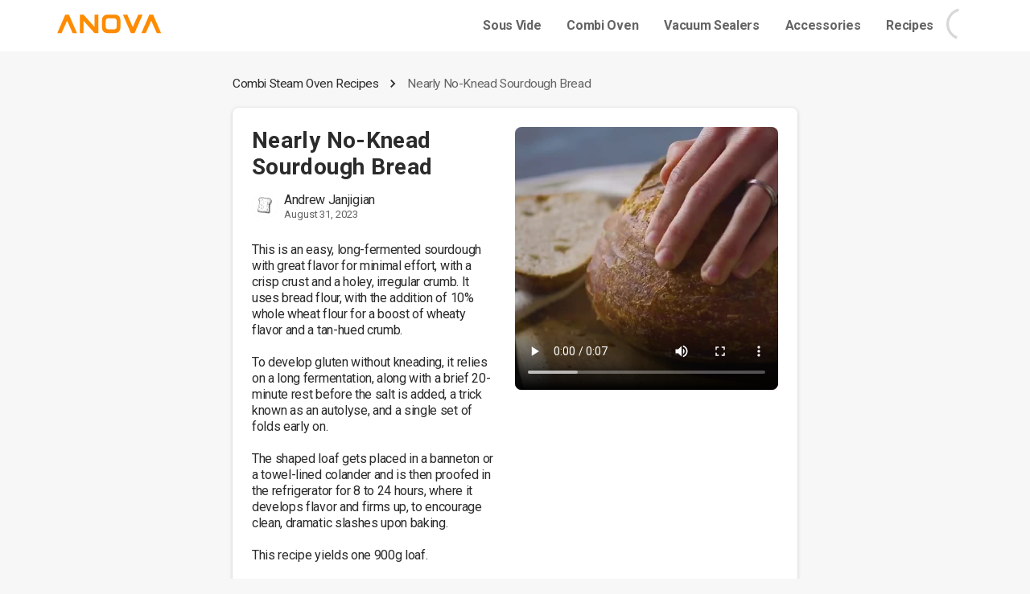

--- FILE ---
content_type: text/html; charset=utf-8
request_url: https://oven.anovaculinary.com/recipe/aD5LEs0haggm2NaLQidW
body_size: 24909
content:
<!DOCTYPE html><html lang="en-US"><head><link rel="shortcut icon" href="/favicon.ico"/><link rel="dns-prefetch" href="//fonts.googleapis.com"/><link rel="preconnect" href="https://fonts.gstatic.com/" crossorigin="anonymous"/><link rel="stylesheet" data-href="https://fonts.googleapis.com/css?family=Roboto:400,500,700&amp;display=swap"/><link rel="stylesheet" media="print" data-href="https://use.typekit.net/oel0jre.css"/><script>!function(){var analytics=window.analytics=window.analytics||[];if(!analytics.initialize)if(analytics.invoked)window.console&&console.error&&console.error("Segment snippet included twice.");else{analytics.invoked=!0;analytics.methods=["trackSubmit","trackClick","trackLink","trackForm","pageview","identify","reset","group","track","ready","alias","debug","page","once","off","on","addSourceMiddleware","addIntegrationMiddleware","setAnonymousId","addDestinationMiddleware"];analytics.factory=function(e){return function(){var t=Array.prototype.slice.call(arguments);t.unshift(e);analytics.push(t);return analytics}};for(var e=0;e<analytics.methods.length;e++){var key=analytics.methods[e];analytics[key]=analytics.factory(key)}analytics.load=function(key,e){var t=document.createElement("script");t.type="text/javascript";t.async=!0;t.src="https://cdn.segment.com/analytics.js/v1/" + key + "/analytics.min.js";var n=document.getElementsByTagName("script")[0];n.parentNode.insertBefore(t,n);analytics._loadOptions=e};analytics._writeKey="BmmDIrAWXBxO9KWZ9KX6cYQnODKS0mnF";analytics.SNIPPET_VERSION="4.14.1";
analytics.load("BmmDIrAWXBxO9KWZ9KX6cYQnODKS0mnF");
analytics.page();
}}();</script><meta name="viewport" content="width=device-width"/><meta charSet="utf-8"/><meta name="twitter:card" content="summary"/><meta name="twitter:site" content="@AnovaCulinary"/><meta property="og:image:alt" content="Anova Precision™ Oven Recipes"/><meta property="og:image:width" content="1200"/><meta property="og:image:height" content="1200"/><link rel="canonical" href="https://oven.anovaculinary.com/recipe/aD5LEs0haggm2NaLQidW"/><link rel="alternate" href="https://oven.anovaculinary.com/recipe/aD5LEs0haggm2NaLQidW" hrefLang="en-us"/><title>Nearly No-Knead Sourdough Bread | Combi Steam Oven Recipes</title><meta name="robots" content="index,follow"/><meta name="description" content="This is an easy, long-fermented sourdough with great flavor for minimal effort, with a crisp crust and a holey, irregular crumb. It uses bread flour, with the addition of 10% whole wheat flour for a boost of wheaty flavor and a tan-hued crumb. 

To develop gluten without kneading, it relies on a long fermentation, along with a brief 20-minute rest before the salt is added, a trick known as an autolyse, and a single set of folds early on. 

The shaped loaf gets placed in a banneton or a towel-lined colander and is then proofed in the refrigerator for 8 to 24 hours, where it develops flavor and firms up, to encourage clean, dramatic slashes upon baking.

This recipe yields one 900g loaf."/><meta property="og:title" content="Nearly No-Knead Sourdough Bread"/><meta property="og:description" content="This is an easy, long-fermented sourdough with great flavor for minimal effort, with a crisp crust and a holey, irregular crumb. It uses bread flour, with the addition of 10% whole wheat flour for a boost of wheaty flavor and a tan-hued crumb. 

To develop gluten without kneading, it relies on a long fermentation, along with a brief 20-minute rest before the salt is added, a trick known as an autolyse, and a single set of folds early on. 

The shaped loaf gets placed in a banneton or a towel-lined colander and is then proofed in the refrigerator for 8 to 24 hours, where it develops flavor and firms up, to encourage clean, dramatic slashes upon baking.

This recipe yields one 900g loaf."/><meta property="og:url" content="https://oven.anovaculinary.com/recipe/aD5LEs0haggm2NaLQidW"/><meta property="og:type" content="website"/><meta property="og:image" content="https://res.cloudinary.com/anova-applied-electronics/image/upload/v1651846149/mobileProduction/bsf5e0hyj4rghiqgaorp.jpg"/><meta property="og:image" content="https://res.cloudinary.com/anova-applied-electronics/image/upload/v1653680021/mobileProduction/qpdhm4yszc3x4edzicxk.jpg"/><meta property="og:image:alt" content="Make Dough and Autolyse"/><meta property="og:image" content="https://res.cloudinary.com/anova-applied-electronics/image/upload/v1653680038/mobileProduction/qrkymrdr0exxkcglw4mv.jpg"/><meta property="og:image:alt" content="Add Salt and Rest Dough"/><meta property="og:image" content="https://res.cloudinary.com/anova-applied-electronics/image/upload/v1653680051/mobileProduction/pvasmdtjtjwnpmvhlspe.jpg"/><meta property="og:image:alt" content="Fold Dough"/><meta property="og:image" content=""/><meta property="og:image:alt" content="Bulk Proof"/><meta property="og:image" content="https://res.cloudinary.com/anova-applied-electronics/image/upload/v1653680076/mobileProduction/spuqtqijiapijko50upp.jpg"/><meta property="og:image:alt" content="Preshape Loaf"/><meta property="og:image" content="https://res.cloudinary.com/anova-applied-electronics/image/upload/v1653680090/mobileProduction/j28vk9qpwq2zzflkisri.jpg"/><meta property="og:image:alt" content="Shape Loaf"/><meta property="og:image" content=""/><meta property="og:image:alt" content="Preheat Oven"/><meta property="og:image" content=""/><meta property="og:image:alt" content="Preheat Baking Surface"/><meta property="og:image" content=""/><meta property="og:image:alt" content="Steam Oven"/><meta property="og:image" content="https://res.cloudinary.com/anova-applied-electronics/image/upload/v1653680118/mobileProduction/uchgi2f5vulvnuerasm2.jpg"/><meta property="og:image:alt" content="Score Loaf"/><meta property="og:image" content="https://res.cloudinary.com/anova-applied-electronics/image/upload/v1653680137/mobileProduction/j6l1fkqtfzvlhjk4ulax.jpg"/><meta property="og:image:alt" content="Insert Loaf"/><meta property="og:image" content=""/><meta property="og:image:alt" content="Bake Loaf"/><meta property="og:image" content="https://res.cloudinary.com/anova-applied-electronics/image/upload/v1653680200/mobileProduction/cs5bkcek5xjeoaughmeb.jpg"/><meta property="og:image:alt" content="Brown Loaf"/><meta property="og:image" content=""/><meta property="og:image:alt" content="Continue Browning (If Needed)"/><meta property="og:image" content="https://res.cloudinary.com/anova-applied-electronics/image/upload/v1651846805/mobileProduction/fazbigrkcuspjgusheo7.jpg"/><meta property="og:image:alt" content="Cool and Serve"/><meta property="og:locale" content="en_US"/><meta property="og:site_name" content="Anova Precision™ Oven Recipes"/><script type="application/ld+json">{"@context":"https://schema.org","@type":"Recipe","name":"Nearly No-Knead Sourdough Bread","description":"This is an easy, long-fermented sourdough with great flavor for minimal effort, with a crisp crust and a holey, irregular crumb. It uses bread flour, with the addition of 10% whole wheat flour for a boost of wheaty flavor and a tan-hued crumb. \n\nTo develop gluten without kneading, it relies on a long fermentation, along with a brief 20-minute rest before the salt is added, a trick known as an autolyse, and a single set of folds early on. \n\nThe shaped loaf gets placed in a banneton or a towel-lined colander and is then proofed in the refrigerator for 8 to 24 hours, where it develops flavor and firms up, to encourage clean, dramatic slashes upon baking.\n\nThis recipe yields one 900g loaf.","datePublished":"2023-08-31","prepTime":"PT1200M","cookTime":"PT3000M","totalTime":"PT4200M","keywords":["steam oven","combi oven","combi-oven","steam-oven","steam oven recipes","combi oven recipes","cool (75˚F) water","sourdough levain (100% hydration)","bread flour","whole wheat flour","fine salt","White rice flour, for the banneton"],"author":{"@type":"Person","name":"Andrew Janjigian"},"image":["https://res.cloudinary.com/anova-applied-electronics/image/upload/v1651846149/mobileProduction/bsf5e0hyj4rghiqgaorp.jpg"],"recipeCategory":"Bread","aggregateRating":{"@type":"AggregateRating","ratingCount":"17","ratingValue":"4.71"},"recipeIngredient":["360 g (1 1/2 cups) of cool (75˚F) water","25 g (1 1/2 tablespoons) of sourdough levain (100% hydration)","455 g (3 1/4 cups) of bread flour","56 g (1/2 cup) of whole wheat flour","11 g (1 1/2 teaspoon) of fine salt","0  of White rice flour, for the banneton"],"recipeInstructions":[{"name":"Make Dough and Autolyse","url":"https://oven.anovaculinary.com/recipe/aD5LEs0haggm2NaLQidW#step1","text":"Place all but 1 tablespoon of the water in a large bowl, add the levain, and whisk to combine. Add the flours and stir with a wooden spoon or by hand until combined and no dry flour remains, 1 to 2 minutes. Cover loosely with plastic wrap or a plate and let sit for 20 minutes.","image":"https://res.cloudinary.com/anova-applied-electronics/image/upload/v1653680021/mobileProduction/qpdhm4yszc3x4edzicxk.jpg","@type":"HowToStep"},{"name":"Add Salt and Rest Dough","url":"https://oven.anovaculinary.com/recipe/aD5LEs0haggm2NaLQidW#step2","text":"Add the salt and remaining water to the top of the dough. Knead by hand until the salt is incorporated and the dough is even in texture, 1 to 2 minutes. (It will remain slightly shaggy.) \n\nCover loosely with plastic wrap or a plate and let sit for 30 minutes.","image":"https://res.cloudinary.com/anova-applied-electronics/image/upload/v1653680038/mobileProduction/qrkymrdr0exxkcglw4mv.jpg","@type":"HowToStep"},{"name":"Fold Dough","url":"https://oven.anovaculinary.com/recipe/aD5LEs0haggm2NaLQidW#step3","text":"Using lightly-moistened hands, fold the dough over itself by gently lifting and folding the edge of the dough toward the middle. Turn the bowl 90 degrees; fold again. Turn the bowl and fold the dough 4 more times (a total of 6 turns).","image":"https://res.cloudinary.com/anova-applied-electronics/image/upload/v1653680051/mobileProduction/pvasmdtjtjwnpmvhlspe.jpg","@type":"HowToStep"},{"name":"Bulk Proof","url":"https://oven.anovaculinary.com/recipe/aD5LEs0haggm2NaLQidW#step4","text":"Cover bowl tightly with plastic wrap and set in a moderately warm place (70˚ to 75˚F) until expanded in volume by about 1 1/2 times, 12 to 15 hours. (If you can’t find a suitable spot, you can always use your Anova oven.)","image":"","@type":"HowToStep"},{"name":"Preshape Loaf","url":"https://oven.anovaculinary.com/recipe/aD5LEs0haggm2NaLQidW#step5","text":"Using lightly-moistened hands, knead the dough gently in the bowl to deflate it and shape it into a round at the bottom of the bowl. Cover loosely with plastic wrap or a plate and let sit for 20 minutes. ","image":"https://res.cloudinary.com/anova-applied-electronics/image/upload/v1653680076/mobileProduction/spuqtqijiapijko50upp.jpg","@type":"HowToStep"},{"name":"Shape Loaf","url":"https://oven.anovaculinary.com/recipe/aD5LEs0haggm2NaLQidW#step6","text":"Using a spatula or dough scraper, gently turn the dough ball out of the bowl onto a lightly-floured counter. Gently press the dough into an 8-inch disk, then the fold the edges toward the middle to form a round, pinching the seams closed as necessary.  Set the dough ball on its side, with the seams pointing to either side. Roll the seams under your palms to seal and stretch them into a short &apos;tail&apos;.\n\nLiberally flour a banneton or linen towel-lined colander with white rice flour. Set the loaf into the proofing basket and fold the corners of the towel over the loaf, if using. ","image":"https://res.cloudinary.com/anova-applied-electronics/image/upload/v1653680090/mobileProduction/j28vk9qpwq2zzflkisri.jpg","@type":"HowToStep"},{"name":"Proof Loaf","url":"https://oven.anovaculinary.com/recipe/aD5LEs0haggm2NaLQidW#step7","text":"Place the proofing container in a large plastic bag and tie or fold under to fully enclose. Let rest at room temperature for 30 minutes, then refrigerate for 8 to 24 hours.","image":"","@type":"HowToStep"},{"name":"Preheat Oven","url":"https://oven.anovaculinary.com/recipe/aD5LEs0haggm2NaLQidW#step8","text":"When you’re ready to bake, place a baking steel, baking stone, or cast iron skillet in the oven and turn it on.","image":"","@type":"HowToStep"},{"name":"Preheat Baking Surface","url":"https://oven.anovaculinary.com/recipe/aD5LEs0haggm2NaLQidW#step9","text":"This automatic stage ensures the baking surface is fully preheated.","image":"","@type":"HowToStep"},{"name":"Steam Oven","url":"https://oven.anovaculinary.com/recipe/aD5LEs0haggm2NaLQidW#step10","text":"This stage fills the oven with steam before loading the loaf.","image":"","@type":"HowToStep"},{"name":"Score Loaf","url":"https://oven.anovaculinary.com/recipe/aD5LEs0haggm2NaLQidW#step11","text":"While the oven steams, invert the loaf onto the center of a 12- by 12-inch sheet of parchment paper. Holding a razor blade or sharp knife at a 30-degree angle to the loaf, make a series of four 4-inch long, 1/4-inch deep slashes to form a square around perimeter of loaf, about 2 inches in from the edge of the loaf.","image":"https://res.cloudinary.com/anova-applied-electronics/image/upload/v1653680118/mobileProduction/uchgi2f5vulvnuerasm2.jpg","@type":"HowToStep"},{"name":"Insert Loaf","url":"https://oven.anovaculinary.com/recipe/aD5LEs0haggm2NaLQidW#step12","text":"Place the parchment-lined loaf on the center of a pizza peel and transfer to the baking stone or steel.","image":"https://res.cloudinary.com/anova-applied-electronics/image/upload/v1653680137/mobileProduction/j6l1fkqtfzvlhjk4ulax.jpg","@type":"HowToStep"},{"name":"Steam Loaf","url":"https://oven.anovaculinary.com/recipe/aD5LEs0haggm2NaLQidW#step13","text":"Start the timer to steam the loaf for the first 5 minutes of baking.","image":"","@type":"HowToStep"},{"name":"Bake Loaf","url":"https://oven.anovaculinary.com/recipe/aD5LEs0haggm2NaLQidW#step14","text":"The oven will automatically turn off the steam to let it dissipate.","image":"","@type":"HowToStep"},{"name":"Brown Loaf","url":"https://oven.anovaculinary.com/recipe/aD5LEs0haggm2NaLQidW#step15","text":"Let the oven adjust automatically to a high heat cook with the rear heating element to brown and firm the crust.","image":"https://res.cloudinary.com/anova-applied-electronics/image/upload/v1653680200/mobileProduction/cs5bkcek5xjeoaughmeb.jpg","@type":"HowToStep"},{"name":"Continue Browning (If Needed)","url":"https://oven.anovaculinary.com/recipe/aD5LEs0haggm2NaLQidW#step16","text":"Check the loaf for browning. If needed, return it to the oven and continue to cook the until desired color is achieved.","image":"","@type":"HowToStep"},{"name":"Cool and Serve","url":"https://oven.anovaculinary.com/recipe/aD5LEs0haggm2NaLQidW#step17","text":"Remove the loaf from the oven and transfer it to a cooling rack. Let cool for at least 3 hours before slicing and serving.\n\nThe bread will keep, enclosed in a paper bag (or set cut-side down on a cutting board) for up to 3 days. If you’d like, you can refresh the bread using the recipe for Reheating Stale Bread.","image":"https://res.cloudinary.com/anova-applied-electronics/image/upload/v1651846805/mobileProduction/fazbigrkcuspjgusheo7.jpg","@type":"HowToStep"}]}</script><meta name="next-head-count" content="50"/><link rel="preload" href="/_next/static/css/59fc6653a28d8b5b508c.css" as="style"/><link rel="stylesheet" href="/_next/static/css/59fc6653a28d8b5b508c.css" data-n-g=""/><noscript data-n-css=""></noscript><link rel="preload" href="/_next/static/chunks/webpack-50bee04d1dc61f8adf5b.js" as="script"/><link rel="preload" href="/_next/static/chunks/framework.be6d94a143b2e1723a5c.js" as="script"/><link rel="preload" href="/_next/static/chunks/35b356fb199d47592b0b49813bde93560201968d.26c1f45a70492392f49b.js" as="script"/><link rel="preload" href="/_next/static/chunks/main-048099370f9caa2afe7e.js" as="script"/><link rel="preload" href="/_next/static/chunks/484bcb1e.007c75e4c57109b60980.js" as="script"/><link rel="preload" href="/_next/static/chunks/52066749.4f98869266ac2e7e63d9.js" as="script"/><link rel="preload" href="/_next/static/chunks/7723d4ad8b7e6d7103b55bbf6611714de9f3869f.45694b197fa9a53af8a4.js" as="script"/><link rel="preload" href="/_next/static/chunks/431f2cf7dd8da677a0ea9ec57bd201c8b1bb3a35.74b9df54195d9346e2b2.js" as="script"/><link rel="preload" href="/_next/static/chunks/e33d420197de2f6666df8ad6de3ccad82b6e8202.c425e7a4b429bde15a0e.js" as="script"/><link rel="preload" href="/_next/static/chunks/pages/_app-f7a157285ae0260b6619.js" as="script"/><link rel="preload" href="/_next/static/chunks/29107295.67b90c9104eeff7d1d8b.js" as="script"/><link rel="preload" href="/_next/static/chunks/8f74c4281063b20f6a59dc405c689a3bcf1698b4.85709e74de783b90f456.js" as="script"/><link rel="preload" href="/_next/static/chunks/5b24500de3e342ba86bb13832425850a7089b089.3f7d5ffae3132d0ad1e7.js" as="script"/><link rel="preload" href="/_next/static/chunks/pages/recipe/%5BrecipeId%5D-75d6e5c3af18ef7d9571.js" as="script"/><style id="jss-server-side">html {
  box-sizing: border-box;
  -webkit-font-smoothing: antialiased;
  -moz-osx-font-smoothing: grayscale;
}
*, *::before, *::after {
  box-sizing: inherit;
}
strong, b {
  font-weight: 700;
}
body {
  color: #646464;
  margin: 0;
  font-size: 1rem;
  font-family: 'Roboto', 'Helvetica', 'Arial', sans-serif;
  font-weight: 400;
  line-height: 1.31;
  letter-spacing: -0.02rem;
  background-color: #F7F7F7;
}
@media print {
  body {
    background-color: #ffffff;
  }
}
body::backdrop {
  background-color: #F7F7F7;
}
.MuiSvgIcon-root {
  fill: currentColor;
  width: 1em;
  height: 1em;
  display: inline-block;
  font-size: 1.5rem;
  transition: fill 200ms cubic-bezier(0.4, 0, 0.2, 1) 0ms;
  flex-shrink: 0;
  user-select: none;
}
.MuiSvgIcon-colorPrimary {
  color: #fa5b3a;
}
.MuiSvgIcon-colorSecondary {
  color: #508fde;
}
.MuiSvgIcon-colorAction {
  color: rgba(0, 0, 0, 0.54);
}
.MuiSvgIcon-colorError {
  color: #f44336;
}
.MuiSvgIcon-colorDisabled {
  color: rgba(0, 0, 0, 0.26);
}
.MuiSvgIcon-fontSizeInherit {
  font-size: inherit;
}
.MuiSvgIcon-fontSizeSmall {
  font-size: 1.25rem;
}
.MuiSvgIcon-fontSizeLarge {
  font-size: 2.1875rem;
}
.MuiPaper-root {
  color: #646464;
  transition: box-shadow 300ms cubic-bezier(0.4, 0, 0.2, 1) 0ms;
  background-color: #ffffff;
}
.MuiPaper-rounded {
  border-radius: 8px;
}
.MuiPaper-outlined {
  border: 1px solid rgba(0, 0, 0, 0.12);
}
.MuiPaper-elevation0 {
  box-shadow: none;
}
.MuiPaper-elevation1 {
  box-shadow: 0 1px 4px 0 rgba(157, 157, 157, 0.5);
}
.MuiPaper-elevation2 {
  box-shadow: none;
}
.MuiPaper-elevation3 {
  box-shadow: none;
}
.MuiPaper-elevation4 {
  box-shadow: none;
}
.MuiPaper-elevation5 {
  box-shadow: none;
}
.MuiPaper-elevation6 {
  box-shadow: none;
}
.MuiPaper-elevation7 {
  box-shadow: none;
}
.MuiPaper-elevation8 {
  box-shadow: none;
}
.MuiPaper-elevation9 {
  box-shadow: none;
}
.MuiPaper-elevation10 {
  box-shadow: none;
}
.MuiPaper-elevation11 {
  box-shadow: none;
}
.MuiPaper-elevation12 {
  box-shadow: none;
}
.MuiPaper-elevation13 {
  box-shadow: none;
}
.MuiPaper-elevation14 {
  box-shadow: none;
}
.MuiPaper-elevation15 {
  box-shadow: none;
}
.MuiPaper-elevation16 {
  box-shadow: none;
}
.MuiPaper-elevation17 {
  box-shadow: none;
}
.MuiPaper-elevation18 {
  box-shadow: none;
}
.MuiPaper-elevation19 {
  box-shadow: none;
}
.MuiPaper-elevation20 {
  box-shadow: none;
}
.MuiPaper-elevation21 {
  box-shadow: none;
}
.MuiPaper-elevation22 {
  box-shadow: none;
}
.MuiPaper-elevation23 {
  box-shadow: none;
}
.MuiPaper-elevation24 {
  box-shadow: none;
}
.MuiButtonBase-root {
  color: inherit;
  border: 0;
  cursor: pointer;
  margin: 0;
  display: inline-flex;
  outline: 0;
  padding: 0;
  position: relative;
  align-items: center;
  user-select: none;
  border-radius: 0;
  vertical-align: middle;
  -moz-appearance: none;
  justify-content: center;
  text-decoration: none;
  background-color: transparent;
  -webkit-appearance: none;
  -webkit-tap-highlight-color: transparent;
}
.MuiButtonBase-root::-moz-focus-inner {
  border-style: none;
}
.MuiButtonBase-root.Mui-disabled {
  cursor: default;
  pointer-events: none;
}
@media print {
  .MuiButtonBase-root {
    color-adjust: exact;
  }
}
  .MuiIconButton-root {
    flex: 0 0 auto;
    color: rgba(0, 0, 0, 0.54);
    padding: 12px;
    overflow: visible;
    font-size: 1.5rem;
    text-align: center;
    transition: background-color 150ms cubic-bezier(0.4, 0, 0.2, 1) 0ms;
    border-radius: 50%;
  }
  .MuiIconButton-root:hover {
    background-color: rgba(0, 0, 0, 0.04);
  }
  .MuiIconButton-root.Mui-disabled {
    color: rgba(0, 0, 0, 0.26);
    background-color: transparent;
  }
@media (hover: none) {
  .MuiIconButton-root:hover {
    background-color: transparent;
  }
}
  .MuiIconButton-edgeStart {
    margin-left: -12px;
  }
  .MuiIconButton-sizeSmall.MuiIconButton-edgeStart {
    margin-left: -3px;
  }
  .MuiIconButton-edgeEnd {
    margin-right: -12px;
  }
  .MuiIconButton-sizeSmall.MuiIconButton-edgeEnd {
    margin-right: -3px;
  }
  .MuiIconButton-colorInherit {
    color: inherit;
  }
  .MuiIconButton-colorPrimary {
    color: #fa5b3a;
  }
  .MuiIconButton-colorPrimary:hover {
    background-color: rgba(250, 91, 58, 0.04);
  }
@media (hover: none) {
  .MuiIconButton-colorPrimary:hover {
    background-color: transparent;
  }
}
  .MuiIconButton-colorSecondary {
    color: #508fde;
  }
  .MuiIconButton-colorSecondary:hover {
    background-color: rgba(80, 143, 222, 0.04);
  }
@media (hover: none) {
  .MuiIconButton-colorSecondary:hover {
    background-color: transparent;
  }
}
  .MuiIconButton-sizeSmall {
    padding: 3px;
    font-size: 1.125rem;
  }
  .MuiIconButton-label {
    width: 100%;
    display: flex;
    align-items: inherit;
    justify-content: inherit;
  }
  .MuiAppBar-root {
    width: 100%;
    display: flex;
    z-index: 1100;
    box-sizing: border-box;
    flex-shrink: 0;
    flex-direction: column;
  }
  .MuiAppBar-positionFixed {
    top: 0;
    left: auto;
    right: 0;
    position: fixed;
  }
@media print {
  .MuiAppBar-positionFixed {
    position: absolute;
  }
}
  .MuiAppBar-positionAbsolute {
    top: 0;
    left: auto;
    right: 0;
    position: absolute;
  }
  .MuiAppBar-positionSticky {
    top: 0;
    left: auto;
    right: 0;
    position: sticky;
  }
  .MuiAppBar-positionStatic {
    position: static;
  }
  .MuiAppBar-positionRelative {
    position: relative;
  }
  .MuiAppBar-colorDefault {
    color: rgba(0, 0, 0, 0.87);
    background-color: #f5f5f5;
  }
  .MuiAppBar-colorPrimary {
    color: #fff;
    background-color: #fa5b3a;
  }
  .MuiAppBar-colorSecondary {
    color: #fff;
    background-color: #508fde;
  }
  .MuiAppBar-colorInherit {
    color: inherit;
  }
  .MuiAppBar-colorTransparent {
    color: inherit;
    background-color: transparent;
  }

  .jss53 {  }
@media (min-width:0px) {
  .jss53 {
    display: none;
  }
}
@media (min-width:960px) {
  .jss53 {
    display: inline;
  }
}
  .jss54 {  }
@media (min-width:0px) {
  .jss54 {
    display: none;
  }
}
@media (min-width:960px) {
  .jss54 {
    display: inline;
  }
}
  .jss55 {  }
@media (min-width:0px) {
  .jss55 {
    display: inline;
  }
}
@media (min-width:960px) {
  .jss55 {
    display: none;
  }
}
  .jss57 {  }
  .jss103 {  }
  .jss105 {  }
  .jss107 {  }
  .jss109 {  }
  .jss111 {  }
  .jss113 {  }
  .jss115 {  }
  .jss117 {  }
  .jss118 {  }
  .jss135 {  }
  .MuiTypography-root {
    margin: 0;
  }
  .MuiTypography-body2 {
    font-size: 1rem;
    font-family: 'Roboto', 'Helvetica', 'Arial', sans-serif;
    font-weight: 400;
    line-height: 1.31;
    letter-spacing: -0.02rem;
  }
  .MuiTypography-body1 {
    font-size: 1.03125rem;
    font-family: 'Roboto', 'Helvetica', 'Arial', sans-serif;
    font-weight: 400;
    line-height: 1.29;
    letter-spacing: -0.025625em;
  }
@media (min-width:600px) {
  .MuiTypography-body1 {
    font-size: 0.969rem;
  }
}
@media (min-width:960px) {
  .MuiTypography-body1 {
    font-size: 0.969rem;
  }
}
@media (min-width:1280px) {
  .MuiTypography-body1 {
    font-size: 0.969rem;
  }
}
  .MuiTypography-caption {
    font-size: 0.75rem;
    font-family: 'Roboto', 'Helvetica', 'Arial', sans-serif;
    font-weight: 400;
    line-height: 1.33;
    letter-spacing: normal;
  }
  .MuiTypography-button {
    font-size: 0.875rem;
    font-family: 'Roboto', 'Helvetica', 'Arial', sans-serif;
    font-weight: 600;
    line-height: 1.75;
    text-transform: uppercase;
  }
  .MuiTypography-h1 {
    font-size: 1.5625rem;
    font-family: 'Roboto', 'Helvetica', 'Arial', sans-serif;
    font-weight: 400;
    line-height: 1.21;
    letter-spacing: 0.023125rem;
  }
@media (min-width:600px) {
  .MuiTypography-h1 {
    font-size: 1.8595rem;
  }
}
@media (min-width:960px) {
  .MuiTypography-h1 {
    font-size: 2.0661rem;
  }
}
@media (min-width:1280px) {
  .MuiTypography-h1 {
    font-size: 2.0661rem;
  }
}
  .MuiTypography-h2 {
    font-size: 1.375rem;
    font-family: 'Roboto', 'Helvetica', 'Arial', sans-serif;
    font-weight: 400;
    line-height: 1.21;
    letter-spacing: 0.0225rem;
  }
@media (min-width:600px) {
  .MuiTypography-h2 {
    font-size: 1.6529rem;
  }
}
@media (min-width:960px) {
  .MuiTypography-h2 {
    font-size: 1.6529rem;
  }
}
@media (min-width:1280px) {
  .MuiTypography-h2 {
    font-size: 1.6529rem;
  }
}
  .MuiTypography-h3 {
    font-size: 1.1875rem;
    font-family: 'Roboto', 'Helvetica', 'Arial', sans-serif;
    font-weight: 400;
    line-height: 1.27;
    letter-spacing: 0.021875rem;
  }
@media (min-width:600px) {
  .MuiTypography-h3 {
    font-size: 1.1811rem;
  }
}
@media (min-width:960px) {
  .MuiTypography-h3 {
    font-size: 1.378rem;
  }
}
@media (min-width:1280px) {
  .MuiTypography-h3 {
    font-size: 1.378rem;
  }
}
  .MuiTypography-h4 {
    font-size: 1.125rem;
    font-family: 'Roboto', 'Helvetica', 'Arial', sans-serif;
    font-weight: 400;
    line-height: 1.2;
    letter-spacing: 0.02375rem;
  }
@media (min-width:600px) {
  .MuiTypography-h4 {
    font-size: 1.25rem;
  }
}
@media (min-width:960px) {
  .MuiTypography-h4 {
    font-size: 1.25rem;
  }
}
@media (min-width:1280px) {
  .MuiTypography-h4 {
    font-size: 1.25rem;
  }
}
  .MuiTypography-h5 {
    font-size: 1.25rem;
    font-family: 'Roboto', 'Helvetica', 'Arial', sans-serif;
    font-weight: 400;
    line-height: 1.334;
  }
@media (min-width:600px) {
  .MuiTypography-h5 {
    font-size: 1.3118rem;
  }
}
@media (min-width:960px) {
  .MuiTypography-h5 {
    font-size: 1.4993rem;
  }
}
@media (min-width:1280px) {
  .MuiTypography-h5 {
    font-size: 1.4993rem;
  }
}
  .MuiTypography-h6 {
    font-size: 1.125rem;
    font-family: 'Roboto', 'Helvetica', 'Arial', sans-serif;
    font-weight: 600;
    line-height: 1.6;
  }
@media (min-width:600px) {
  .MuiTypography-h6 {
    font-size: 1.25rem;
  }
}
@media (min-width:960px) {
  .MuiTypography-h6 {
    font-size: 1.25rem;
  }
}
@media (min-width:1280px) {
  .MuiTypography-h6 {
    font-size: 1.25rem;
  }
}
  .MuiTypography-subtitle1 {
    font-size: 1.03125rem;
    font-family: 'Roboto', 'Helvetica', 'Arial', sans-serif;
    font-weight: 600;
    line-height: 1.29;
    letter-spacing: -0.025625rem;
  }
@media (min-width:600px) {
  .MuiTypography-subtitle1 {
    font-size: 0.969rem;
  }
}
@media (min-width:960px) {
  .MuiTypography-subtitle1 {
    font-size: 0.969rem;
  }
}
@media (min-width:1280px) {
  .MuiTypography-subtitle1 {
    font-size: 0.969rem;
  }
}
  .MuiTypography-subtitle2 {
    font-size: 0.9375rem;
    font-family: 'Roboto', 'Helvetica', 'Arial', sans-serif;
    font-weight: 400;
    line-height: 1.33;
    letter-spacing: -0.015rem;
  }
  .MuiTypography-overline {
    font-size: 0.8125rem;
    font-family: 'Roboto', 'Helvetica', 'Arial', sans-serif;
    font-weight: 400;
    line-height: 1.38;
    letter-spacing: -0.005rem;
    text-transform: uppercase;
  }
  .MuiTypography-srOnly {
    width: 1px;
    height: 1px;
    overflow: hidden;
    position: absolute;
  }
  .MuiTypography-alignLeft {
    text-align: left;
  }
  .MuiTypography-alignCenter {
    text-align: center;
  }
  .MuiTypography-alignRight {
    text-align: right;
  }
  .MuiTypography-alignJustify {
    text-align: justify;
  }
  .MuiTypography-noWrap {
    overflow: hidden;
    white-space: nowrap;
    text-overflow: ellipsis;
  }
  .MuiTypography-gutterBottom {
    margin-bottom: 0.35em;
  }
  .MuiTypography-paragraph {
    margin-bottom: 16px;
  }
  .MuiTypography-colorInherit {
    color: inherit;
  }
  .MuiTypography-colorPrimary {
    color: #fa5b3a;
  }
  .MuiTypography-colorSecondary {
    color: #508fde;
  }
  .MuiTypography-colorTextPrimary {
    color: #646464;
  }
  .MuiTypography-colorTextSecondary {
    color: #2b2b2b;
  }
  .MuiTypography-colorError {
    color: #f44336;
  }
  .MuiTypography-displayInline {
    display: inline;
  }
  .MuiTypography-displayBlock {
    display: block;
  }
  .MuiBreadcrumbs-ol {
    margin: 0;
    display: flex;
    padding: 0;
    flex-wrap: wrap;
    list-style: none;
    align-items: center;
  }
  .MuiBreadcrumbs-separator {
    display: flex;
    margin-left: 8px;
    user-select: none;
    margin-right: 8px;
  }
  .MuiCircularProgress-root {
    display: inline-block;
  }
  .MuiCircularProgress-static {
    transition: transform 300ms cubic-bezier(0.4, 0, 0.2, 1) 0ms;
  }
  .MuiCircularProgress-indeterminate {
    animation: MuiCircularProgress-keyframes-circular-rotate 1.4s linear infinite;
  }
  .MuiCircularProgress-colorPrimary {
    color: #fa5b3a;
  }
  .MuiCircularProgress-colorSecondary {
    color: #508fde;
  }
  .MuiCircularProgress-svg {
    display: block;
  }
  .MuiCircularProgress-circle {
    stroke: currentColor;
  }
  .MuiCircularProgress-circleStatic {
    transition: stroke-dashoffset 300ms cubic-bezier(0.4, 0, 0.2, 1) 0ms;
  }
  .MuiCircularProgress-circleIndeterminate {
    animation: MuiCircularProgress-keyframes-circular-dash 1.4s ease-in-out infinite;
    stroke-dasharray: 80px, 200px;
    stroke-dashoffset: 0px;
  }
@keyframes MuiCircularProgress-keyframes-circular-rotate {
  0% {
    transform-origin: 50% 50%;
  }
  100% {
    transform: rotate(360deg);
  }
}
@keyframes MuiCircularProgress-keyframes-circular-dash {
  0% {
    stroke-dasharray: 1px, 200px;
    stroke-dashoffset: 0px;
  }
  50% {
    stroke-dasharray: 100px, 200px;
    stroke-dashoffset: -15px;
  }
  100% {
    stroke-dasharray: 100px, 200px;
    stroke-dashoffset: -125px;
  }
}
  .MuiCircularProgress-circleDisableShrink {
    animation: none;
  }
  .MuiContainer-root {
    width: 100%;
    display: block;
    box-sizing: border-box;
    margin-left: auto;
    margin-right: auto;
    padding-left: 16px;
    padding-right: 16px;
  }
@media (min-width:600px) {
  .MuiContainer-root {
    padding-left: 24px;
    padding-right: 24px;
  }
}
  .MuiContainer-disableGutters {
    padding-left: 0;
    padding-right: 0;
  }
@media (min-width:600px) {
  .MuiContainer-fixed {
    max-width: 600px;
  }
}
@media (min-width:960px) {
  .MuiContainer-fixed {
    max-width: 960px;
  }
}
@media (min-width:1280px) {
  .MuiContainer-fixed {
    max-width: 1280px;
  }
}
@media (min-width:1920px) {
  .MuiContainer-fixed {
    max-width: 1920px;
  }
}
@media (min-width:0px) {
  .MuiContainer-maxWidthXs {
    max-width: 444px;
  }
}
@media (min-width:600px) {
  .MuiContainer-maxWidthSm {
    max-width: 600px;
  }
}
@media (min-width:960px) {
  .MuiContainer-maxWidthMd {
    max-width: 960px;
  }
}
@media (min-width:1280px) {
  .MuiContainer-maxWidthLg {
    max-width: 1280px;
  }
}
@media (min-width:1920px) {
  .MuiContainer-maxWidthXl {
    max-width: 1920px;
  }
}
  .MuiDrawer-docked {
    flex: 0 0 auto;
  }
  .MuiDrawer-paper {
    top: 0;
    flex: 1 0 auto;
    height: 100%;
    display: flex;
    outline: 0;
    z-index: 1200;
    position: fixed;
    overflow-y: auto;
    flex-direction: column;
    -webkit-overflow-scrolling: touch;
  }
  .MuiDrawer-paperAnchorLeft {
    left: 0;
    right: auto;
  }
  .MuiDrawer-paperAnchorRight {
    left: auto;
    right: 0;
  }
  .MuiDrawer-paperAnchorTop {
    top: 0;
    left: 0;
    right: 0;
    bottom: auto;
    height: auto;
    max-height: 100%;
  }
  .MuiDrawer-paperAnchorBottom {
    top: auto;
    left: 0;
    right: 0;
    bottom: 0;
    height: auto;
    max-height: 100%;
  }
  .MuiDrawer-paperAnchorDockedLeft {
    border-right: 1px solid rgba(0, 0, 0, 0.12);
  }
  .MuiDrawer-paperAnchorDockedTop {
    border-bottom: 1px solid rgba(0, 0, 0, 0.12);
  }
  .MuiDrawer-paperAnchorDockedRight {
    border-left: 1px solid rgba(0, 0, 0, 0.12);
  }
  .MuiDrawer-paperAnchorDockedBottom {
    border-top: 1px solid rgba(0, 0, 0, 0.12);
  }
  .MuiGrid-container {
    width: 100%;
    display: flex;
    flex-wrap: wrap;
    box-sizing: border-box;
  }
  .MuiGrid-item {
    margin: 0;
    box-sizing: border-box;
  }
  .MuiGrid-zeroMinWidth {
    min-width: 0;
  }
  .MuiGrid-direction-xs-column {
    flex-direction: column;
  }
  .MuiGrid-direction-xs-column-reverse {
    flex-direction: column-reverse;
  }
  .MuiGrid-direction-xs-row-reverse {
    flex-direction: row-reverse;
  }
  .MuiGrid-wrap-xs-nowrap {
    flex-wrap: nowrap;
  }
  .MuiGrid-wrap-xs-wrap-reverse {
    flex-wrap: wrap-reverse;
  }
  .MuiGrid-align-items-xs-center {
    align-items: center;
  }
  .MuiGrid-align-items-xs-flex-start {
    align-items: flex-start;
  }
  .MuiGrid-align-items-xs-flex-end {
    align-items: flex-end;
  }
  .MuiGrid-align-items-xs-baseline {
    align-items: baseline;
  }
  .MuiGrid-align-content-xs-center {
    align-content: center;
  }
  .MuiGrid-align-content-xs-flex-start {
    align-content: flex-start;
  }
  .MuiGrid-align-content-xs-flex-end {
    align-content: flex-end;
  }
  .MuiGrid-align-content-xs-space-between {
    align-content: space-between;
  }
  .MuiGrid-align-content-xs-space-around {
    align-content: space-around;
  }
  .MuiGrid-justify-xs-center {
    justify-content: center;
  }
  .MuiGrid-justify-xs-flex-end {
    justify-content: flex-end;
  }
  .MuiGrid-justify-xs-space-between {
    justify-content: space-between;
  }
  .MuiGrid-justify-xs-space-around {
    justify-content: space-around;
  }
  .MuiGrid-justify-xs-space-evenly {
    justify-content: space-evenly;
  }
  .MuiGrid-spacing-xs-1 {
    width: calc(100% + 8px);
    margin: -4px;
  }
  .MuiGrid-spacing-xs-1 > .MuiGrid-item {
    padding: 4px;
  }
  .MuiGrid-spacing-xs-2 {
    width: calc(100% + 16px);
    margin: -8px;
  }
  .MuiGrid-spacing-xs-2 > .MuiGrid-item {
    padding: 8px;
  }
  .MuiGrid-spacing-xs-3 {
    width: calc(100% + 24px);
    margin: -12px;
  }
  .MuiGrid-spacing-xs-3 > .MuiGrid-item {
    padding: 12px;
  }
  .MuiGrid-spacing-xs-4 {
    width: calc(100% + 32px);
    margin: -16px;
  }
  .MuiGrid-spacing-xs-4 > .MuiGrid-item {
    padding: 16px;
  }
  .MuiGrid-spacing-xs-5 {
    width: calc(100% + 40px);
    margin: -20px;
  }
  .MuiGrid-spacing-xs-5 > .MuiGrid-item {
    padding: 20px;
  }
  .MuiGrid-spacing-xs-6 {
    width: calc(100% + 48px);
    margin: -24px;
  }
  .MuiGrid-spacing-xs-6 > .MuiGrid-item {
    padding: 24px;
  }
  .MuiGrid-spacing-xs-7 {
    width: calc(100% + 56px);
    margin: -28px;
  }
  .MuiGrid-spacing-xs-7 > .MuiGrid-item {
    padding: 28px;
  }
  .MuiGrid-spacing-xs-8 {
    width: calc(100% + 64px);
    margin: -32px;
  }
  .MuiGrid-spacing-xs-8 > .MuiGrid-item {
    padding: 32px;
  }
  .MuiGrid-spacing-xs-9 {
    width: calc(100% + 72px);
    margin: -36px;
  }
  .MuiGrid-spacing-xs-9 > .MuiGrid-item {
    padding: 36px;
  }
  .MuiGrid-spacing-xs-10 {
    width: calc(100% + 80px);
    margin: -40px;
  }
  .MuiGrid-spacing-xs-10 > .MuiGrid-item {
    padding: 40px;
  }
  .MuiGrid-grid-xs-auto {
    flex-grow: 0;
    max-width: none;
    flex-basis: auto;
  }
  .MuiGrid-grid-xs-true {
    flex-grow: 1;
    max-width: 100%;
    flex-basis: 0;
  }
  .MuiGrid-grid-xs-1 {
    flex-grow: 0;
    max-width: 8.333333%;
    flex-basis: 8.333333%;
  }
  .MuiGrid-grid-xs-2 {
    flex-grow: 0;
    max-width: 16.666667%;
    flex-basis: 16.666667%;
  }
  .MuiGrid-grid-xs-3 {
    flex-grow: 0;
    max-width: 25%;
    flex-basis: 25%;
  }
  .MuiGrid-grid-xs-4 {
    flex-grow: 0;
    max-width: 33.333333%;
    flex-basis: 33.333333%;
  }
  .MuiGrid-grid-xs-5 {
    flex-grow: 0;
    max-width: 41.666667%;
    flex-basis: 41.666667%;
  }
  .MuiGrid-grid-xs-6 {
    flex-grow: 0;
    max-width: 50%;
    flex-basis: 50%;
  }
  .MuiGrid-grid-xs-7 {
    flex-grow: 0;
    max-width: 58.333333%;
    flex-basis: 58.333333%;
  }
  .MuiGrid-grid-xs-8 {
    flex-grow: 0;
    max-width: 66.666667%;
    flex-basis: 66.666667%;
  }
  .MuiGrid-grid-xs-9 {
    flex-grow: 0;
    max-width: 75%;
    flex-basis: 75%;
  }
  .MuiGrid-grid-xs-10 {
    flex-grow: 0;
    max-width: 83.333333%;
    flex-basis: 83.333333%;
  }
  .MuiGrid-grid-xs-11 {
    flex-grow: 0;
    max-width: 91.666667%;
    flex-basis: 91.666667%;
  }
  .MuiGrid-grid-xs-12 {
    flex-grow: 0;
    max-width: 100%;
    flex-basis: 100%;
  }
@media (min-width:600px) {
  .MuiGrid-grid-sm-auto {
    flex-grow: 0;
    max-width: none;
    flex-basis: auto;
  }
  .MuiGrid-grid-sm-true {
    flex-grow: 1;
    max-width: 100%;
    flex-basis: 0;
  }
  .MuiGrid-grid-sm-1 {
    flex-grow: 0;
    max-width: 8.333333%;
    flex-basis: 8.333333%;
  }
  .MuiGrid-grid-sm-2 {
    flex-grow: 0;
    max-width: 16.666667%;
    flex-basis: 16.666667%;
  }
  .MuiGrid-grid-sm-3 {
    flex-grow: 0;
    max-width: 25%;
    flex-basis: 25%;
  }
  .MuiGrid-grid-sm-4 {
    flex-grow: 0;
    max-width: 33.333333%;
    flex-basis: 33.333333%;
  }
  .MuiGrid-grid-sm-5 {
    flex-grow: 0;
    max-width: 41.666667%;
    flex-basis: 41.666667%;
  }
  .MuiGrid-grid-sm-6 {
    flex-grow: 0;
    max-width: 50%;
    flex-basis: 50%;
  }
  .MuiGrid-grid-sm-7 {
    flex-grow: 0;
    max-width: 58.333333%;
    flex-basis: 58.333333%;
  }
  .MuiGrid-grid-sm-8 {
    flex-grow: 0;
    max-width: 66.666667%;
    flex-basis: 66.666667%;
  }
  .MuiGrid-grid-sm-9 {
    flex-grow: 0;
    max-width: 75%;
    flex-basis: 75%;
  }
  .MuiGrid-grid-sm-10 {
    flex-grow: 0;
    max-width: 83.333333%;
    flex-basis: 83.333333%;
  }
  .MuiGrid-grid-sm-11 {
    flex-grow: 0;
    max-width: 91.666667%;
    flex-basis: 91.666667%;
  }
  .MuiGrid-grid-sm-12 {
    flex-grow: 0;
    max-width: 100%;
    flex-basis: 100%;
  }
}
@media (min-width:960px) {
  .MuiGrid-grid-md-auto {
    flex-grow: 0;
    max-width: none;
    flex-basis: auto;
  }
  .MuiGrid-grid-md-true {
    flex-grow: 1;
    max-width: 100%;
    flex-basis: 0;
  }
  .MuiGrid-grid-md-1 {
    flex-grow: 0;
    max-width: 8.333333%;
    flex-basis: 8.333333%;
  }
  .MuiGrid-grid-md-2 {
    flex-grow: 0;
    max-width: 16.666667%;
    flex-basis: 16.666667%;
  }
  .MuiGrid-grid-md-3 {
    flex-grow: 0;
    max-width: 25%;
    flex-basis: 25%;
  }
  .MuiGrid-grid-md-4 {
    flex-grow: 0;
    max-width: 33.333333%;
    flex-basis: 33.333333%;
  }
  .MuiGrid-grid-md-5 {
    flex-grow: 0;
    max-width: 41.666667%;
    flex-basis: 41.666667%;
  }
  .MuiGrid-grid-md-6 {
    flex-grow: 0;
    max-width: 50%;
    flex-basis: 50%;
  }
  .MuiGrid-grid-md-7 {
    flex-grow: 0;
    max-width: 58.333333%;
    flex-basis: 58.333333%;
  }
  .MuiGrid-grid-md-8 {
    flex-grow: 0;
    max-width: 66.666667%;
    flex-basis: 66.666667%;
  }
  .MuiGrid-grid-md-9 {
    flex-grow: 0;
    max-width: 75%;
    flex-basis: 75%;
  }
  .MuiGrid-grid-md-10 {
    flex-grow: 0;
    max-width: 83.333333%;
    flex-basis: 83.333333%;
  }
  .MuiGrid-grid-md-11 {
    flex-grow: 0;
    max-width: 91.666667%;
    flex-basis: 91.666667%;
  }
  .MuiGrid-grid-md-12 {
    flex-grow: 0;
    max-width: 100%;
    flex-basis: 100%;
  }
}
@media (min-width:1280px) {
  .MuiGrid-grid-lg-auto {
    flex-grow: 0;
    max-width: none;
    flex-basis: auto;
  }
  .MuiGrid-grid-lg-true {
    flex-grow: 1;
    max-width: 100%;
    flex-basis: 0;
  }
  .MuiGrid-grid-lg-1 {
    flex-grow: 0;
    max-width: 8.333333%;
    flex-basis: 8.333333%;
  }
  .MuiGrid-grid-lg-2 {
    flex-grow: 0;
    max-width: 16.666667%;
    flex-basis: 16.666667%;
  }
  .MuiGrid-grid-lg-3 {
    flex-grow: 0;
    max-width: 25%;
    flex-basis: 25%;
  }
  .MuiGrid-grid-lg-4 {
    flex-grow: 0;
    max-width: 33.333333%;
    flex-basis: 33.333333%;
  }
  .MuiGrid-grid-lg-5 {
    flex-grow: 0;
    max-width: 41.666667%;
    flex-basis: 41.666667%;
  }
  .MuiGrid-grid-lg-6 {
    flex-grow: 0;
    max-width: 50%;
    flex-basis: 50%;
  }
  .MuiGrid-grid-lg-7 {
    flex-grow: 0;
    max-width: 58.333333%;
    flex-basis: 58.333333%;
  }
  .MuiGrid-grid-lg-8 {
    flex-grow: 0;
    max-width: 66.666667%;
    flex-basis: 66.666667%;
  }
  .MuiGrid-grid-lg-9 {
    flex-grow: 0;
    max-width: 75%;
    flex-basis: 75%;
  }
  .MuiGrid-grid-lg-10 {
    flex-grow: 0;
    max-width: 83.333333%;
    flex-basis: 83.333333%;
  }
  .MuiGrid-grid-lg-11 {
    flex-grow: 0;
    max-width: 91.666667%;
    flex-basis: 91.666667%;
  }
  .MuiGrid-grid-lg-12 {
    flex-grow: 0;
    max-width: 100%;
    flex-basis: 100%;
  }
}
@media (min-width:1920px) {
  .MuiGrid-grid-xl-auto {
    flex-grow: 0;
    max-width: none;
    flex-basis: auto;
  }
  .MuiGrid-grid-xl-true {
    flex-grow: 1;
    max-width: 100%;
    flex-basis: 0;
  }
  .MuiGrid-grid-xl-1 {
    flex-grow: 0;
    max-width: 8.333333%;
    flex-basis: 8.333333%;
  }
  .MuiGrid-grid-xl-2 {
    flex-grow: 0;
    max-width: 16.666667%;
    flex-basis: 16.666667%;
  }
  .MuiGrid-grid-xl-3 {
    flex-grow: 0;
    max-width: 25%;
    flex-basis: 25%;
  }
  .MuiGrid-grid-xl-4 {
    flex-grow: 0;
    max-width: 33.333333%;
    flex-basis: 33.333333%;
  }
  .MuiGrid-grid-xl-5 {
    flex-grow: 0;
    max-width: 41.666667%;
    flex-basis: 41.666667%;
  }
  .MuiGrid-grid-xl-6 {
    flex-grow: 0;
    max-width: 50%;
    flex-basis: 50%;
  }
  .MuiGrid-grid-xl-7 {
    flex-grow: 0;
    max-width: 58.333333%;
    flex-basis: 58.333333%;
  }
  .MuiGrid-grid-xl-8 {
    flex-grow: 0;
    max-width: 66.666667%;
    flex-basis: 66.666667%;
  }
  .MuiGrid-grid-xl-9 {
    flex-grow: 0;
    max-width: 75%;
    flex-basis: 75%;
  }
  .MuiGrid-grid-xl-10 {
    flex-grow: 0;
    max-width: 83.333333%;
    flex-basis: 83.333333%;
  }
  .MuiGrid-grid-xl-11 {
    flex-grow: 0;
    max-width: 91.666667%;
    flex-basis: 91.666667%;
  }
  .MuiGrid-grid-xl-12 {
    flex-grow: 0;
    max-width: 100%;
    flex-basis: 100%;
  }
}
  .MuiLink-underlineNone {
    text-decoration: none;
  }
  .MuiLink-underlineHover {
    text-decoration: none;
  }
  .MuiLink-underlineHover:hover {
    text-decoration: underline;
  }
  .MuiLink-underlineAlways {
    text-decoration: underline;
  }
  .MuiLink-button {
    border: 0;
    cursor: pointer;
    margin: 0;
    outline: 0;
    padding: 0;
    position: relative;
    user-select: none;
    border-radius: 0;
    vertical-align: middle;
    -moz-appearance: none;
    background-color: transparent;
    -webkit-appearance: none;
    -webkit-tap-highlight-color: transparent;
  }
  .MuiLink-button::-moz-focus-inner {
    border-style: none;
  }
  .MuiLink-button.Mui-focusVisible {
    outline: auto;
  }
  .MuiList-root {
    margin: 0;
    padding: 0;
    position: relative;
    list-style: none;
  }
  .MuiList-padding {
    padding-top: 8px;
    padding-bottom: 8px;
  }
  .MuiList-subheader {
    padding-top: 0;
  }
  .MuiListItem-root {
    width: 100%;
    display: flex;
    position: relative;
    box-sizing: border-box;
    text-align: left;
    align-items: center;
    padding-top: 8px;
    padding-bottom: 8px;
    justify-content: flex-start;
    text-decoration: none;
  }
  .MuiListItem-root.Mui-focusVisible {
    background-color: rgba(0, 0, 0, 0.08);
  }
  .MuiListItem-root.Mui-selected, .MuiListItem-root.Mui-selected:hover {
    background-color: rgba(0, 0, 0, 0.08);
  }
  .MuiListItem-root.Mui-disabled {
    opacity: 0.5;
  }
  .MuiListItem-container {
    position: relative;
  }
  .MuiListItem-dense {
    padding-top: 4px;
    padding-bottom: 4px;
  }
  .MuiListItem-alignItemsFlexStart {
    align-items: flex-start;
  }
  .MuiListItem-divider {
    border-bottom: 1px solid rgba(0, 0, 0, 0.12);
    background-clip: padding-box;
  }
  .MuiListItem-gutters {
    padding-left: 16px;
    padding-right: 16px;
  }
  .MuiListItem-button {
    transition: background-color 150ms cubic-bezier(0.4, 0, 0.2, 1) 0ms;
  }
  .MuiListItem-button:hover {
    text-decoration: none;
    background-color: rgba(0, 0, 0, 0.04);
  }
@media (hover: none) {
  .MuiListItem-button:hover {
    background-color: transparent;
  }
}
  .MuiListItem-secondaryAction {
    padding-right: 48px;
  }
  .MuiListItemText-root {
    flex: 1 1 auto;
    min-width: 0;
    margin-top: 4px;
    margin-bottom: 4px;
  }
  .MuiListItemText-multiline {
    margin-top: 6px;
    margin-bottom: 6px;
  }
  .MuiListItemText-inset {
    padding-left: 56px;
  }
  .MuiToolbar-root {
    display: flex;
    position: relative;
    align-items: center;
  }
  .MuiToolbar-gutters {
    padding-left: 16px;
    padding-right: 16px;
  }
@media (min-width:600px) {
  .MuiToolbar-gutters {
    padding-left: 24px;
    padding-right: 24px;
  }
}
  .MuiToolbar-regular {
    min-height: 56px;
  }
@media (min-width:0px) and (orientation: landscape) {
  .MuiToolbar-regular {
    min-height: 48px;
  }
}
@media (min-width:600px) {
  .MuiToolbar-regular {
    min-height: 64px;
  }
}
  .MuiToolbar-dense {
    min-height: 48px;
  }
  .jss56 {
    margin-bottom: 20px;
  }
  .jss120 {
    text-align: center;
    margin-bottom: 40px;
  }
  .jss121 {
    margin-top: 8px;
  }
  .jss122 {
    padding: 24px 80px 8px 24px;
    box-shadow: 0 1px 4px 0 rgba(157, 157, 157, 0.5);
    border-radius: 8px;
    margin-bottom: 32px;
  }
@media (max-width:599.95px) {
  .jss122 {
    padding: 24px 16px 8px 16px;
  }
}
  .jss123 {
    color: #2b2b2b;
    font-size: 20px;
    font-style: normal;
    font-weight: 600;
    line-height: 1.2;
    margin-left: 24px;
    font-stretch: normal;
    margin-bottom: 16px;
    letter-spacing: 0.38px;
  }
  .jss124 {
    background-color: #646464;
  }
  .jss125 {
    padding-top: 40px;
    padding-bottom: 20px;
  }
  .jss126 {
    width: 416px;
    margin: 0px auto;
    max-width: 90%;
  }
  .jss127 {
    justify-content: center;
  }
  .jss128 {
    color: #d8d8d8;
    width: 32px;
    height: 36px;
    margin: 12px;
  }
  .jss128:hover {
    color: #ffffff;
  }
  .jss129 {
    padding-left: 0;
    padding-right: 4px;
  }
@media (max-width:959.95px) {
  .jss129 {
    justify-content: center;
  }
}
  .jss130 {
    color: #ffffff;
    font-weight: 600;
    text-transform: uppercase;
  }
@media (max-width:959.95px) {
  .jss130 {
    margin-top: 16px;
    text-align: center;
  }
}
  .jss131 {
    color: #d8d8d8;
  }
  .jss131:hover {
    color: #ffffff;
    text-decoration: none;
  }
  .jss132 {
    width: inherit;
    height: 57px;
    padding-top: 20px;
    background-color: #222222;
  }
@media (max-width:599.95px) {
  .jss132 {
    height: 114px;
    padding-bottom: 8px;
  }
}
  .jss133 {
    color: #959595;
  }
  .jss134 {
    color: #959595;
    padding: 8px 24px;
  }
  .jss134:hover {
    color: #ffffff;
    text-decoration: none;
  }
  .jss38 {
    margin-bottom: 30px;
    background-color: #ffffff;
  }
@media (max-width:599.95px) {
  .jss39 {
    padding-left: 0;
    padding-right: 0;
  }
}
  .jss40 {
    padding: 0px 16px;
  }
@media (max-width:599.95px) {
  .jss40 {
    padding-left: 0;
    padding-right: 0;
  }
}
  .jss41 {
    fill: #ff8b01;
    width: 143px;
    height: 43px;
  }
  .jss42 {
    color: #646464;
    cursor: pointer;
    font-size: 16px;
    font-weight: 700;
    padding-left: 16px;
    padding-right: 16px;
  }
  .jss42:hover {
    color: #2b2b2b;
    text-decoration: none;
  }
  .jss43 {
    color: #ff8b01;
    border: 1px solid #ff8b01;
    font-weight: 700;
    padding-top: 8px;
    margin-right: 8px;
    padding-left: 16px;
    border-radius: 3px;
    padding-right: 16px;
    padding-bottom: 8px;
  }
  .jss43:hover {
    color: #ffffff;
    text-decoration: none;
    background-color: #ff8b01;
  }
  .jss44 {
    margin-left: 16px;
  }
  .jss45:hover {
    background-color: transparent;
  }
  .jss45:active {
    background-color: transparent;
  }
  .jss46 {
    margin-top: 24px;
  }
  .jss47 {
    width: 40px;
    height: 40px;
    display: inline;
  }
  .jss48 {
    color: #d8d8d8;
  }
  .jss49 {
    padding: 0;
    margin-left: 16px;
  }
  .jss50 {
    padding: 0;
  }
  .jss50 p {
    margin-left: 8px;
  }
  .jss51 {
    width: 280px;
    box-shadow: 0px 1px 1px 1px rgba(0,0,0,0.14);
  }
@media (max-width:959.95px) {
  .jss51 {
    box-shadow: 0 0 0 9999px rgba(0,0,0,.4);
  }
}
  .jss52 {
    top: 40px !important;
    width: 180px;
  }
  .jss52 > ul {
    border-radius: 8px;
  }
@media (max-width:959.95px) {
  .jss52 {
    top: 34px !important;
  }
}
  .jss69 {
    border: 0;
    cursor: pointer;
    display: flex;
    outline: none;
    background-color: transparent;
  }
  .jss69:hover > span {
    color: #2b2b2b;
  }
  .jss69 div {
    display: inline-flex;
  }
  .jss69 div:nth-child(1) {
    z-index: 30;
    position: relative;
  }
  .jss69 div:nth-child(2) {
    right: 2px;
    z-index: 20;
    position: relative;
  }
  .jss69 div:nth-child(3) {
    right: 4px;
    z-index: 10;
    position: relative;
  }
  .jss70 {
    width: 18px;
    border: solid 1px #ffffff;
    height: 18px;
  }
  .jss71 {
    color: #646464;
    font-size: 13px;
    font-style: normal;
    font-weight: normal;
    line-height: 1.38;
    margin-left: 4px;
    font-stretch: normal;
    letter-spacing: -0.08px;
  }
  .jss59 {
    display: flex;
    justify-items: center;
    flex-direction: column;
  }
  .jss60 {
    height: 40px;
    display: inline-flex;
    padding: 0px 24px;
    align-items: center;
  }
  .jss60 > div:last-of-type {
    margin-left: auto;
  }
@media (max-width:599.95px) {
  .jss60 {
    padding-left: 16px;
    padding-right: 16px;
  }
}
  .jss61 {
    display: inline-flex;
  }
  .jss62 {
    width: 16px;
    height: 16px;
    display: flex;
    align-items: center;
    border-radius: 50%;
    justify-content: center;
    background-color: #ffa700;
    background-image: linear-gradient(to bottom, rgba(0, 0, 0, 0), rgba(0, 0, 0, 0.1));
  }
  .jss63 {
    width: 12px;
    height: 12px;
    display: inline-flex;
    align-items: center;
  }
  .jss64 {
    color: #646464;
    font-size: 0.8125rem;
    font-style: normal;
    font-weight: normal;
    line-height: 1.38;
    font-stretch: normal;
    padding-left: 6px;
    letter-spacing: -0.08px;
  }
  .jss65 {
    display: inline-flex;
    padding-left: 16px;
  }
  .jss66 {
    width: 16px;
    height: 16px;
    display: flex;
    align-items: center;
    border-radius: 50%;
    justify-content: center;
    background-color: #fa5b3a;
    background-image: linear-gradient(to bottom, rgba(0, 0, 0, 0), rgba(0, 0, 0, 0.1));
  }
  .jss67 {
    width: 12px;
    height: 12px;
    display: inline-flex;
    align-items: center;
  }
  .jss68 {
    color: #646464;
    font-size: 0.8125rem;
    font-style: normal;
    font-weight: normal;
    line-height: 1.38;
    font-stretch: normal;
    padding-left: 6px;
    letter-spacing: -0.08px;
  }
  .jss72 {
    height: auto;
    padding: 16px 24px 24px;
    box-shadow: 0 1px 4px 0 rgba(157, 157, 157, 0.5);
    margin-top: 24px;
  }
  .jss73 {
    color: #2b2b2b;
    display: flex;
    text-align: left;
    align-items: flex-start;
    border-radius: 8px;
    flex-direction: column;
    justify-content: flex-start;
  }
  .jss74 {
    color: #2b2b2b;;
    display: block;
    font-size: 20px;
    font-style: normal;
    font-weight: 600;
    line-height: 1.2;
    margin-bottom: 16px;
    letter-spacing: 0.38px;
  }
  .jss75 {
    width: 100%;
    display: flex;
    flex-direction: row;
    justify-content: space-between;
  }
@media (max-width:599.95px) {
  .jss75 {
    flex-direction: column;
  }
}
  .jss76 {
    min-width: 110px;
    min-height: 110px;
    border-radius: 8px;
    background-size: cover;
    background-repeat: no-repeat;
    background-position: center;
  }
@media (max-width:599.95px) {
  .jss76 {
    width: 100%;
    height: 160px;
    margin-bottom: 24px;
    justify-content: left;
  }
}
  .jss77 {
    display: flex;
    padding: 0 24px;
    flex-grow: 1;
    flex-direction: column;
    justify-content: center;
  }
@media (max-width:599.95px) {
  .jss77 {
    padding: 0;
  }
}
  .jss78 {
    font-size: 20px;
    font-style: normal;
    font-family: proxima-nova;
    font-weight: 800;
    line-height: 1;
    margin-bottom: 8px;
    letter-spacing: -0.03188rem;
    text-transform: uppercase;
  }
  .jss79 {
    color: #646464;;
    font-size: 1.0625rem;
    font-style: normal;
    font-weight: 400;
    line-height: 1.35;
    margin-bottom: 1rem;
    letter-spacing: -0.41px;
  }
  .jss80 {
    display: flex;
    flex-direction: column;
    justify-content: center;
  }
@media (max-width:599.95px) {
  .jss80 {
    flex-direction: row;
    justify-content: flex-start;
  }
}
  .jss81 {
    color: #fff;
    display: inline-block;
    padding: 12px 24px;
    font-size: 1rem;
    background: #2A7DCF;
    font-style: normal;
    font-family: proxima-nova;
    font-weight: 700;
    white-space: nowrap;
    border-radius: 2px;
    text-decoration: none;
  }
  .jss82 {
    order: 3;
  }
@media (min-width:600px) {
  .jss82 {
    order: 2;
  }
}
  .jss83 {
    order: 2;
    padding: 24px 24px 24px 0px;
  }
@media (min-width:600px) {
  .jss83 {
    order: 3;
  }
}
@media (max-width:599.95px) {
  .jss83 {
    padding: 0;
  }
}
  .jss84 {
    width: 100%;
    text-align: right;
    border-radius: 8px;
  }
@media (max-width:599.95px) {
  .jss84 {
    border-top-left-radius: 8px;
    border-top-right-radius: 8px;
    border-bottom-left-radius: 0;
    border-bottom-right-radius: 0;
  }
}
  .jss85 {
    width: 100vw;
    height: 100vh;
    max-width: 327px;
    max-height: 327px;
    object-fit: cover;
    border-radius: 8px;
    background-color: #f9f9f9;
  }
@media (max-width:959.95px) {
  .jss85 {
    max-width: 227px;
    max-height: 227px;
  }
}
@media (max-width:599.95px) {
  .jss85 {
    max-width: 100%;
    max-height: 327px;
    border-top-left-radius: 8px;
    border-top-right-radius: 8px;
    border-bottom-left-radius: 0;
    border-bottom-right-radius: 0;
  }
}
  .jss86 {
    color: #2b2b2b;
    font-size: 20px;
    font-style: normal;
    font-weight: 600;
    line-height: 1.2;
    font-stretch: normal;
    margin-bottom: 16px;
    letter-spacing: 0.38px;
  }
  .jss87 {
    margin-top: 32px;
    margin-left: 24px;
  }
  .jss88 {
    box-shadow: 0 1px 4px 0 rgba(157, 157, 157, 0.5);
    border-radius: 8px;
    margin-bottom: 32px;
  }
  .jss89 {
    width: 100%;
    position: relative;
    padding-top: 75%;
    border-bottom-left-radius: 8px;
    border-bottom-right-radius: 8px;
  }
  .jss90 {
    top: 0;
    left: 0;
    right: 0;
    width: 100%;
    bottom: 0;
    position: absolute;
    background-size: cover;
    background-position: center;
    border-bottom-left-radius: 8px;
    border-bottom-right-radius: 8px;
  }
  .jss91 {
    padding: 24px 36px 24px 24px;
  }
@media (max-width:599.95px) {
  .jss91 {
    padding: 16px;
  }
}
  .jss92 {
    color: #2b2b2b;
    font-size: 22px;
    font-style: normal;
    font-weight: bold;
    line-height: 1.27;
    font-stretch: normal;
    letter-spacing: 0.35px;
  }
  .jss93 {
    color: #646464;
    font-size: 1.0625rem;
    font-style: normal;
    margin-top: 8px;
    font-weight: normal;
    line-height: 1.35;
    font-stretch: normal;
    letter-spacing: -0.41px;
  }
  .jss94 {
    box-shadow: 0 -1px 0 0 #e8e8e8;
    padding-top: 16px;
  }
  .jss95 {
    padding: 16px 0px 16px 0px;
  }
  .jss96 {
    color: #646464;
    display: flex;
    font-size: 15px;
    align-items: center;
    line-height: 1.33;
    letter-spacing: -0.24px;
    justify-content: center;
  }
@media (max-width:959.95px) {
  .jss96 {
    padding-top: 8px;
    padding-left: 40px;
    padding-bottom: 8px;
    justify-content: left;
  }
}
@media (max-width:599.95px) {
  .jss96 {
    padding-left: 24px;
    justify-content: flex-start;
  }
}
  .jss97 {
    color: #646464;
    font-size: 12px;
    align-self: center;
    font-style: normal;
    font-weight: 500;
    line-height: 1.33;
    margin-left: 4px;
    font-stretch: normal;
    letter-spacing: normal;
  }
  .jss98 {
    color: #2b2b2b;
  }
  .jss99 {
    color: #646464;
    display: flex;
    font-size: 15px;
    text-align: center;
    line-height: 1.33;
    letter-spacing: -0.24px;
    justify-content: center;
  }
  .jss100 {
    display: flex;
    align-items: center;
    flex-direction: row;
    justify-content: space-between;
  }
@media (max-width:599.95px) {
  .jss100 {
    align-items: flex-start;
  }
}
  .jss101 {
    display: flex;
    align-items: center;
    flex-direction: row;
  }
  .jss102 {
    color: #646464;
    font-size: 16px;
    margin-right: 4px;
  }
@media (max-width:599.95px) {
  .jss102 {
    font-size: 12px;
  }
}
  .jss1 {
    max-width: 750px;
  }
  .jss2 {
    color: #2b2b2b;
    font-size: 1.75rem;
    font-style: normal;
    font-weight: 600;
    line-height: normal;
    font-stretch: normal;
    letter-spacing: 0.36px;
  }
  .jss3 {
    order: 3;
  }
@media (min-width:600px) {
  .jss3 {
    order: 2;
  }
}
  .jss4 {
    order: 2;
    padding: 24px 24px 24px 0px;
  }
@media (min-width:600px) {
  .jss4 {
    order: 3;
  }
}
@media (max-width:599.95px) {
  .jss4 {
    padding: 0;
  }
}
  .jss5 {
    width: 100%;
    text-align: right;
    border-radius: 8px;
  }
@media (max-width:599.95px) {
  .jss5 {
    border-top-left-radius: 8px;
    border-top-right-radius: 8px;
    border-bottom-left-radius: 0;
    border-bottom-right-radius: 0;
  }
}
  .jss6 {
    width: 100vw;
    height: 100vh;
    max-width: 327px;
    max-height: 327px;
    object-fit: cover;
    border-radius: 8px;
    background-color: #f9f9f9;
  }
@media (max-width:959.95px) {
  .jss6 {
    max-width: 227px;
    max-height: 227px;
  }
}
@media (max-width:599.95px) {
  .jss6 {
    max-width: 100%;
    max-height: 327px;
    border-top-left-radius: 8px;
    border-top-right-radius: 8px;
    border-bottom-left-radius: 0;
    border-bottom-right-radius: 0;
  }
}
  .jss7 {
    box-shadow: 0 1px 4px 0 rgba(157, 157, 157, 0.5);
    border-radius: 8px;
  }
  .jss8 {
    color: #2b2b2b;
    margin-top: 24px;
    white-space: pre-wrap;
  }
  .jss9 {
    margin-top: 25px;
  }
  .jss10 {
    text-align: left;
  }
  .jss11 {
    color: #2b2b2b;
    font-size: 13px;
    font-weight: bold;
    line-height: 18px;
    letter-spacing: -0.08px;
  }
  .jss12 {
    color: #646464;
    font-size: 22px;
    line-height: 28px;
    letter-spacing: 0.35px;
  }
  .jss13 {
    width: 100%;
    padding: 24px 24px 20px 24px;
  }
@media (max-width:959.95px) {
  .jss13 {
    padding: 16px;
  }
}
  .jss13 > h2 {
    font-weight: bold;
  }
  .jss14 {
    marging: 120px;
  }
  .jss15 {
    color: #2b2b2b;
    font-size: 20px;
    font-style: normal;
    font-weight: 600;
    line-height: 1.2;
    font-stretch: normal;
    margin-bottom: 16px;
    letter-spacing: 0.38px;
  }
  .jss16 {
    margin-top: 32px;
    margin-left: 24px;
  }
  .jss17 {
    width: 100%;
    padding: 16px 24px;
    box-shadow: 0 1px 4px 0 rgba(157, 157, 157, 0.5);
    margin-top: 24px;
    border-radius: 8px;
  }
@media (max-width:959.95px) {
  .jss17 {
    width: 100%;
    max-width: 100%;
  }
}
@media (max-width:599.95px) {
  .jss17 {
    padding: 16px;
  }
}
  .jss18 {
    box-shadow: 0 1px 4px 0 rgba(157, 157, 157, 0.5);
    border-radius: 8px;
    margin-bottom: 32px;
  }
  .jss19 {
    width: 100%;
    position: relative;
    padding-top: 75%;
    border-bottom-left-radius: 8px;
    border-bottom-right-radius: 8px;
  }
  .jss20 {
    top: 0;
    left: 0;
    right: 0;
    width: 100%;
    bottom: 0;
    position: absolute;
    background-size: cover;
    background-position: center;
    border-bottom-left-radius: 8px;
    border-bottom-right-radius: 8px;
  }
  .jss21 {
    padding: 24px 36px 24px 24px;
  }
  .jss22 {
    color: #2b2b2b;
    font-size: 22px;
    font-style: normal;
    font-weight: bold;
    line-height: 1.27;
    font-stretch: normal;
    letter-spacing: 0.35px;
  }
  .jss23 {
    margin-top: 8px;
  }
  .jss24 {
    color: #2b2b2b;
    font-size: 15px;
    line-height: 1.33;
    margin-bottom: 16px;
    letter-spacing: -0.24px;
  }
  .jss25 {
    color: #646464;
    font-size: 15px;
    line-height: 1.33;
    margin-bottom: 16px;
    letter-spacing: -0.24px;
  }
  .jss26 {
    margin-top: 16px;
  }
@media (max-width:959.95px) {
  .jss26 {
    margin-top: 10px;
  }
}
  .jss27 {
    width: 32px;
    height: 32px;
    object-fit: cover;
    border-radius: 50%;
    background-color: #f9f9f9;
  }
  .jss28 {
    margin-left: 8px;
  }
  .jss29 {
    color: #2b2b2b;
    font-size: 16px;
    line-height: 18px;
    letter-spacing: -0.32px;
  }
  .jss30 {
    color: #646464;
    font-size: 13px;
    line-height: 18px;
    letter-spacing: -0.08px;
  }
  .jss31 {
    padding: 16px 0px;
    box-shadow: 0 -1px 0 0 #e8e8e8;
  }
  .jss32 {
    padding: 16px 0px;
  }
  .jss33 {
    color: #646464;
    font-size: 15px;
    text-align: center;
    line-height: 1.33;
    letter-spacing: -0.24px;
  }
@media (max-width:959.95px) {
  .jss33 {
    text-align: left;
    padding-left: 16px;
    padding-bottom: 8px;
  }
}
  .jss34 {
    top: 2px;
    position: relative;
  }
  .jss35 {
    color: #646464;
    bottom: 1px;
    position: relative;
    font-size: 12px;
    font-style: normal;
    font-weight: 500;
    line-height: 1.33;
    margin-left: 4px;
    font-stretch: normal;
    letter-spacing: normal;
  }
  .jss36 {
    color: #2b2b2b;
  }
  .jss37 {
    color: #646464;
    font-size: 15px;
    text-align: center;
    line-height: 1.33;
    letter-spacing: -0.24px;
  }
  .jss58 {
    width: 100vw;
    height: 100vh;
    display: flex;
    overflow: hidden;
    max-width: 327px;
    max-height: 327px;
    object-fit: cover;
    border-radius: 8px;
    background-color: #f9f9f9;
  }
@media (max-width:959.95px) {
  .jss58 {
    max-width: 227px;
    max-height: 227px;
  }
}
@media (max-width:599.95px) {
  .jss58 {
    max-width: 100%;
    max-height: 327px;
    border-top-left-radius: 8px;
    border-top-right-radius: 8px;
    border-bottom-left-radius: 0;
    border-bottom-right-radius: 0;
  }
}
  .jss104 {
    width: 100vw;
    height: 100vh;
    display: flex;
    overflow: hidden;
    max-width: 327px;
    max-height: 327px;
    object-fit: cover;
    border-radius: 8px;
    background-color: #f9f9f9;
  }
@media (max-width:959.95px) {
  .jss104 {
    max-width: 227px;
    max-height: 227px;
  }
}
@media (max-width:599.95px) {
  .jss104 {
    max-width: 100%;
    max-height: 327px;
    border-top-left-radius: 8px;
    border-top-right-radius: 8px;
    border-bottom-left-radius: 0;
    border-bottom-right-radius: 0;
  }
}
  .jss106 {
    width: 100vw;
    height: 100vh;
    display: flex;
    overflow: hidden;
    max-width: 327px;
    max-height: 327px;
    object-fit: cover;
    border-radius: 8px;
    background-color: #f9f9f9;
  }
@media (max-width:959.95px) {
  .jss106 {
    max-width: 227px;
    max-height: 227px;
  }
}
@media (max-width:599.95px) {
  .jss106 {
    max-width: 100%;
    max-height: 327px;
    border-top-left-radius: 8px;
    border-top-right-radius: 8px;
    border-bottom-left-radius: 0;
    border-bottom-right-radius: 0;
  }
}
  .jss108 {
    width: 100vw;
    height: 100vh;
    display: flex;
    overflow: hidden;
    max-width: 327px;
    max-height: 327px;
    object-fit: cover;
    border-radius: 8px;
    background-color: #f9f9f9;
  }
@media (max-width:959.95px) {
  .jss108 {
    max-width: 227px;
    max-height: 227px;
  }
}
@media (max-width:599.95px) {
  .jss108 {
    max-width: 100%;
    max-height: 327px;
    border-top-left-radius: 8px;
    border-top-right-radius: 8px;
    border-bottom-left-radius: 0;
    border-bottom-right-radius: 0;
  }
}
  .jss110 {
    width: 100vw;
    height: 100vh;
    display: flex;
    overflow: hidden;
    max-width: 327px;
    max-height: 327px;
    object-fit: cover;
    border-radius: 8px;
    background-color: #f9f9f9;
  }
@media (max-width:959.95px) {
  .jss110 {
    max-width: 227px;
    max-height: 227px;
  }
}
@media (max-width:599.95px) {
  .jss110 {
    max-width: 100%;
    max-height: 327px;
    border-top-left-radius: 8px;
    border-top-right-radius: 8px;
    border-bottom-left-radius: 0;
    border-bottom-right-radius: 0;
  }
}
  .jss112 {
    width: 100vw;
    height: 100vh;
    display: flex;
    overflow: hidden;
    max-width: 327px;
    max-height: 327px;
    object-fit: cover;
    border-radius: 8px;
    background-color: #f9f9f9;
  }
@media (max-width:959.95px) {
  .jss112 {
    max-width: 227px;
    max-height: 227px;
  }
}
@media (max-width:599.95px) {
  .jss112 {
    max-width: 100%;
    max-height: 327px;
    border-top-left-radius: 8px;
    border-top-right-radius: 8px;
    border-bottom-left-radius: 0;
    border-bottom-right-radius: 0;
  }
}
  .jss114 {
    width: 100vw;
    height: 100vh;
    display: flex;
    overflow: hidden;
    max-width: 327px;
    max-height: 327px;
    object-fit: cover;
    border-radius: 8px;
    background-color: #f9f9f9;
  }
@media (max-width:959.95px) {
  .jss114 {
    max-width: 227px;
    max-height: 227px;
  }
}
@media (max-width:599.95px) {
  .jss114 {
    max-width: 100%;
    max-height: 327px;
    border-top-left-radius: 8px;
    border-top-right-radius: 8px;
    border-bottom-left-radius: 0;
    border-bottom-right-radius: 0;
  }
}
  .jss116 {
    width: 100vw;
    height: 100vh;
    display: flex;
    overflow: hidden;
    max-width: 327px;
    max-height: 327px;
    object-fit: cover;
    border-radius: 8px;
    background-color: #f9f9f9;
  }
@media (max-width:959.95px) {
  .jss116 {
    max-width: 227px;
    max-height: 227px;
  }
}
@media (max-width:599.95px) {
  .jss116 {
    max-width: 100%;
    max-height: 327px;
    border-top-left-radius: 8px;
    border-top-right-radius: 8px;
    border-bottom-left-radius: 0;
    border-bottom-right-radius: 0;
  }
}
  .jss119 {
    width: 100vw;
    height: 100vh;
    display: flex;
    overflow: hidden;
    max-width: 327px;
    max-height: 327px;
    object-fit: cover;
    border-radius: 8px;
    background-color: #f9f9f9;
  }
@media (max-width:959.95px) {
  .jss119 {
    max-width: 227px;
    max-height: 227px;
  }
}
@media (max-width:599.95px) {
  .jss119 {
    max-width: 100%;
    max-height: 327px;
    border-top-left-radius: 8px;
    border-top-right-radius: 8px;
    border-bottom-left-radius: 0;
    border-bottom-right-radius: 0;
  }
}</style><style data-href="https://fonts.googleapis.com/css?family=Roboto:400,500,700&display=swap">@font-face{font-family:'Roboto';font-style:normal;font-weight:400;font-stretch:normal;font-display:swap;src:url(https://fonts.gstatic.com/s/roboto/v47/KFOMCnqEu92Fr1ME7kSn66aGLdTylUAMQXC89YmC2DPNWubEbVmUiAw.woff) format('woff')}@font-face{font-family:'Roboto';font-style:normal;font-weight:500;font-stretch:normal;font-display:swap;src:url(https://fonts.gstatic.com/s/roboto/v47/KFOMCnqEu92Fr1ME7kSn66aGLdTylUAMQXC89YmC2DPNWub2bVmUiAw.woff) format('woff')}@font-face{font-family:'Roboto';font-style:normal;font-weight:700;font-stretch:normal;font-display:swap;src:url(https://fonts.gstatic.com/s/roboto/v47/KFOMCnqEu92Fr1ME7kSn66aGLdTylUAMQXC89YmC2DPNWuYjalmUiAw.woff) format('woff')}@font-face{font-family:'Roboto';font-style:normal;font-weight:400;font-stretch:100%;font-display:swap;src:url(https://fonts.gstatic.com/s/roboto/v47/KFO7CnqEu92Fr1ME7kSn66aGLdTylUAMa3GUBHMdazTgWw.woff2) format('woff2');unicode-range:U+0460-052F,U+1C80-1C8A,U+20B4,U+2DE0-2DFF,U+A640-A69F,U+FE2E-FE2F}@font-face{font-family:'Roboto';font-style:normal;font-weight:400;font-stretch:100%;font-display:swap;src:url(https://fonts.gstatic.com/s/roboto/v47/KFO7CnqEu92Fr1ME7kSn66aGLdTylUAMa3iUBHMdazTgWw.woff2) format('woff2');unicode-range:U+0301,U+0400-045F,U+0490-0491,U+04B0-04B1,U+2116}@font-face{font-family:'Roboto';font-style:normal;font-weight:400;font-stretch:100%;font-display:swap;src:url(https://fonts.gstatic.com/s/roboto/v47/KFO7CnqEu92Fr1ME7kSn66aGLdTylUAMa3CUBHMdazTgWw.woff2) format('woff2');unicode-range:U+1F00-1FFF}@font-face{font-family:'Roboto';font-style:normal;font-weight:400;font-stretch:100%;font-display:swap;src:url(https://fonts.gstatic.com/s/roboto/v47/KFO7CnqEu92Fr1ME7kSn66aGLdTylUAMa3-UBHMdazTgWw.woff2) format('woff2');unicode-range:U+0370-0377,U+037A-037F,U+0384-038A,U+038C,U+038E-03A1,U+03A3-03FF}@font-face{font-family:'Roboto';font-style:normal;font-weight:400;font-stretch:100%;font-display:swap;src:url(https://fonts.gstatic.com/s/roboto/v47/KFO7CnqEu92Fr1ME7kSn66aGLdTylUAMawCUBHMdazTgWw.woff2) format('woff2');unicode-range:U+0302-0303,U+0305,U+0307-0308,U+0310,U+0312,U+0315,U+031A,U+0326-0327,U+032C,U+032F-0330,U+0332-0333,U+0338,U+033A,U+0346,U+034D,U+0391-03A1,U+03A3-03A9,U+03B1-03C9,U+03D1,U+03D5-03D6,U+03F0-03F1,U+03F4-03F5,U+2016-2017,U+2034-2038,U+203C,U+2040,U+2043,U+2047,U+2050,U+2057,U+205F,U+2070-2071,U+2074-208E,U+2090-209C,U+20D0-20DC,U+20E1,U+20E5-20EF,U+2100-2112,U+2114-2115,U+2117-2121,U+2123-214F,U+2190,U+2192,U+2194-21AE,U+21B0-21E5,U+21F1-21F2,U+21F4-2211,U+2213-2214,U+2216-22FF,U+2308-230B,U+2310,U+2319,U+231C-2321,U+2336-237A,U+237C,U+2395,U+239B-23B7,U+23D0,U+23DC-23E1,U+2474-2475,U+25AF,U+25B3,U+25B7,U+25BD,U+25C1,U+25CA,U+25CC,U+25FB,U+266D-266F,U+27C0-27FF,U+2900-2AFF,U+2B0E-2B11,U+2B30-2B4C,U+2BFE,U+3030,U+FF5B,U+FF5D,U+1D400-1D7FF,U+1EE00-1EEFF}@font-face{font-family:'Roboto';font-style:normal;font-weight:400;font-stretch:100%;font-display:swap;src:url(https://fonts.gstatic.com/s/roboto/v47/KFO7CnqEu92Fr1ME7kSn66aGLdTylUAMaxKUBHMdazTgWw.woff2) format('woff2');unicode-range:U+0001-000C,U+000E-001F,U+007F-009F,U+20DD-20E0,U+20E2-20E4,U+2150-218F,U+2190,U+2192,U+2194-2199,U+21AF,U+21E6-21F0,U+21F3,U+2218-2219,U+2299,U+22C4-22C6,U+2300-243F,U+2440-244A,U+2460-24FF,U+25A0-27BF,U+2800-28FF,U+2921-2922,U+2981,U+29BF,U+29EB,U+2B00-2BFF,U+4DC0-4DFF,U+FFF9-FFFB,U+10140-1018E,U+10190-1019C,U+101A0,U+101D0-101FD,U+102E0-102FB,U+10E60-10E7E,U+1D2C0-1D2D3,U+1D2E0-1D37F,U+1F000-1F0FF,U+1F100-1F1AD,U+1F1E6-1F1FF,U+1F30D-1F30F,U+1F315,U+1F31C,U+1F31E,U+1F320-1F32C,U+1F336,U+1F378,U+1F37D,U+1F382,U+1F393-1F39F,U+1F3A7-1F3A8,U+1F3AC-1F3AF,U+1F3C2,U+1F3C4-1F3C6,U+1F3CA-1F3CE,U+1F3D4-1F3E0,U+1F3ED,U+1F3F1-1F3F3,U+1F3F5-1F3F7,U+1F408,U+1F415,U+1F41F,U+1F426,U+1F43F,U+1F441-1F442,U+1F444,U+1F446-1F449,U+1F44C-1F44E,U+1F453,U+1F46A,U+1F47D,U+1F4A3,U+1F4B0,U+1F4B3,U+1F4B9,U+1F4BB,U+1F4BF,U+1F4C8-1F4CB,U+1F4D6,U+1F4DA,U+1F4DF,U+1F4E3-1F4E6,U+1F4EA-1F4ED,U+1F4F7,U+1F4F9-1F4FB,U+1F4FD-1F4FE,U+1F503,U+1F507-1F50B,U+1F50D,U+1F512-1F513,U+1F53E-1F54A,U+1F54F-1F5FA,U+1F610,U+1F650-1F67F,U+1F687,U+1F68D,U+1F691,U+1F694,U+1F698,U+1F6AD,U+1F6B2,U+1F6B9-1F6BA,U+1F6BC,U+1F6C6-1F6CF,U+1F6D3-1F6D7,U+1F6E0-1F6EA,U+1F6F0-1F6F3,U+1F6F7-1F6FC,U+1F700-1F7FF,U+1F800-1F80B,U+1F810-1F847,U+1F850-1F859,U+1F860-1F887,U+1F890-1F8AD,U+1F8B0-1F8BB,U+1F8C0-1F8C1,U+1F900-1F90B,U+1F93B,U+1F946,U+1F984,U+1F996,U+1F9E9,U+1FA00-1FA6F,U+1FA70-1FA7C,U+1FA80-1FA89,U+1FA8F-1FAC6,U+1FACE-1FADC,U+1FADF-1FAE9,U+1FAF0-1FAF8,U+1FB00-1FBFF}@font-face{font-family:'Roboto';font-style:normal;font-weight:400;font-stretch:100%;font-display:swap;src:url(https://fonts.gstatic.com/s/roboto/v47/KFO7CnqEu92Fr1ME7kSn66aGLdTylUAMa3OUBHMdazTgWw.woff2) format('woff2');unicode-range:U+0102-0103,U+0110-0111,U+0128-0129,U+0168-0169,U+01A0-01A1,U+01AF-01B0,U+0300-0301,U+0303-0304,U+0308-0309,U+0323,U+0329,U+1EA0-1EF9,U+20AB}@font-face{font-family:'Roboto';font-style:normal;font-weight:400;font-stretch:100%;font-display:swap;src:url(https://fonts.gstatic.com/s/roboto/v47/KFO7CnqEu92Fr1ME7kSn66aGLdTylUAMa3KUBHMdazTgWw.woff2) format('woff2');unicode-range:U+0100-02BA,U+02BD-02C5,U+02C7-02CC,U+02CE-02D7,U+02DD-02FF,U+0304,U+0308,U+0329,U+1D00-1DBF,U+1E00-1E9F,U+1EF2-1EFF,U+2020,U+20A0-20AB,U+20AD-20C0,U+2113,U+2C60-2C7F,U+A720-A7FF}@font-face{font-family:'Roboto';font-style:normal;font-weight:400;font-stretch:100%;font-display:swap;src:url(https://fonts.gstatic.com/s/roboto/v47/KFO7CnqEu92Fr1ME7kSn66aGLdTylUAMa3yUBHMdazQ.woff2) format('woff2');unicode-range:U+0000-00FF,U+0131,U+0152-0153,U+02BB-02BC,U+02C6,U+02DA,U+02DC,U+0304,U+0308,U+0329,U+2000-206F,U+20AC,U+2122,U+2191,U+2193,U+2212,U+2215,U+FEFF,U+FFFD}@font-face{font-family:'Roboto';font-style:normal;font-weight:500;font-stretch:100%;font-display:swap;src:url(https://fonts.gstatic.com/s/roboto/v47/KFO7CnqEu92Fr1ME7kSn66aGLdTylUAMa3GUBHMdazTgWw.woff2) format('woff2');unicode-range:U+0460-052F,U+1C80-1C8A,U+20B4,U+2DE0-2DFF,U+A640-A69F,U+FE2E-FE2F}@font-face{font-family:'Roboto';font-style:normal;font-weight:500;font-stretch:100%;font-display:swap;src:url(https://fonts.gstatic.com/s/roboto/v47/KFO7CnqEu92Fr1ME7kSn66aGLdTylUAMa3iUBHMdazTgWw.woff2) format('woff2');unicode-range:U+0301,U+0400-045F,U+0490-0491,U+04B0-04B1,U+2116}@font-face{font-family:'Roboto';font-style:normal;font-weight:500;font-stretch:100%;font-display:swap;src:url(https://fonts.gstatic.com/s/roboto/v47/KFO7CnqEu92Fr1ME7kSn66aGLdTylUAMa3CUBHMdazTgWw.woff2) format('woff2');unicode-range:U+1F00-1FFF}@font-face{font-family:'Roboto';font-style:normal;font-weight:500;font-stretch:100%;font-display:swap;src:url(https://fonts.gstatic.com/s/roboto/v47/KFO7CnqEu92Fr1ME7kSn66aGLdTylUAMa3-UBHMdazTgWw.woff2) format('woff2');unicode-range:U+0370-0377,U+037A-037F,U+0384-038A,U+038C,U+038E-03A1,U+03A3-03FF}@font-face{font-family:'Roboto';font-style:normal;font-weight:500;font-stretch:100%;font-display:swap;src:url(https://fonts.gstatic.com/s/roboto/v47/KFO7CnqEu92Fr1ME7kSn66aGLdTylUAMawCUBHMdazTgWw.woff2) format('woff2');unicode-range:U+0302-0303,U+0305,U+0307-0308,U+0310,U+0312,U+0315,U+031A,U+0326-0327,U+032C,U+032F-0330,U+0332-0333,U+0338,U+033A,U+0346,U+034D,U+0391-03A1,U+03A3-03A9,U+03B1-03C9,U+03D1,U+03D5-03D6,U+03F0-03F1,U+03F4-03F5,U+2016-2017,U+2034-2038,U+203C,U+2040,U+2043,U+2047,U+2050,U+2057,U+205F,U+2070-2071,U+2074-208E,U+2090-209C,U+20D0-20DC,U+20E1,U+20E5-20EF,U+2100-2112,U+2114-2115,U+2117-2121,U+2123-214F,U+2190,U+2192,U+2194-21AE,U+21B0-21E5,U+21F1-21F2,U+21F4-2211,U+2213-2214,U+2216-22FF,U+2308-230B,U+2310,U+2319,U+231C-2321,U+2336-237A,U+237C,U+2395,U+239B-23B7,U+23D0,U+23DC-23E1,U+2474-2475,U+25AF,U+25B3,U+25B7,U+25BD,U+25C1,U+25CA,U+25CC,U+25FB,U+266D-266F,U+27C0-27FF,U+2900-2AFF,U+2B0E-2B11,U+2B30-2B4C,U+2BFE,U+3030,U+FF5B,U+FF5D,U+1D400-1D7FF,U+1EE00-1EEFF}@font-face{font-family:'Roboto';font-style:normal;font-weight:500;font-stretch:100%;font-display:swap;src:url(https://fonts.gstatic.com/s/roboto/v47/KFO7CnqEu92Fr1ME7kSn66aGLdTylUAMaxKUBHMdazTgWw.woff2) format('woff2');unicode-range:U+0001-000C,U+000E-001F,U+007F-009F,U+20DD-20E0,U+20E2-20E4,U+2150-218F,U+2190,U+2192,U+2194-2199,U+21AF,U+21E6-21F0,U+21F3,U+2218-2219,U+2299,U+22C4-22C6,U+2300-243F,U+2440-244A,U+2460-24FF,U+25A0-27BF,U+2800-28FF,U+2921-2922,U+2981,U+29BF,U+29EB,U+2B00-2BFF,U+4DC0-4DFF,U+FFF9-FFFB,U+10140-1018E,U+10190-1019C,U+101A0,U+101D0-101FD,U+102E0-102FB,U+10E60-10E7E,U+1D2C0-1D2D3,U+1D2E0-1D37F,U+1F000-1F0FF,U+1F100-1F1AD,U+1F1E6-1F1FF,U+1F30D-1F30F,U+1F315,U+1F31C,U+1F31E,U+1F320-1F32C,U+1F336,U+1F378,U+1F37D,U+1F382,U+1F393-1F39F,U+1F3A7-1F3A8,U+1F3AC-1F3AF,U+1F3C2,U+1F3C4-1F3C6,U+1F3CA-1F3CE,U+1F3D4-1F3E0,U+1F3ED,U+1F3F1-1F3F3,U+1F3F5-1F3F7,U+1F408,U+1F415,U+1F41F,U+1F426,U+1F43F,U+1F441-1F442,U+1F444,U+1F446-1F449,U+1F44C-1F44E,U+1F453,U+1F46A,U+1F47D,U+1F4A3,U+1F4B0,U+1F4B3,U+1F4B9,U+1F4BB,U+1F4BF,U+1F4C8-1F4CB,U+1F4D6,U+1F4DA,U+1F4DF,U+1F4E3-1F4E6,U+1F4EA-1F4ED,U+1F4F7,U+1F4F9-1F4FB,U+1F4FD-1F4FE,U+1F503,U+1F507-1F50B,U+1F50D,U+1F512-1F513,U+1F53E-1F54A,U+1F54F-1F5FA,U+1F610,U+1F650-1F67F,U+1F687,U+1F68D,U+1F691,U+1F694,U+1F698,U+1F6AD,U+1F6B2,U+1F6B9-1F6BA,U+1F6BC,U+1F6C6-1F6CF,U+1F6D3-1F6D7,U+1F6E0-1F6EA,U+1F6F0-1F6F3,U+1F6F7-1F6FC,U+1F700-1F7FF,U+1F800-1F80B,U+1F810-1F847,U+1F850-1F859,U+1F860-1F887,U+1F890-1F8AD,U+1F8B0-1F8BB,U+1F8C0-1F8C1,U+1F900-1F90B,U+1F93B,U+1F946,U+1F984,U+1F996,U+1F9E9,U+1FA00-1FA6F,U+1FA70-1FA7C,U+1FA80-1FA89,U+1FA8F-1FAC6,U+1FACE-1FADC,U+1FADF-1FAE9,U+1FAF0-1FAF8,U+1FB00-1FBFF}@font-face{font-family:'Roboto';font-style:normal;font-weight:500;font-stretch:100%;font-display:swap;src:url(https://fonts.gstatic.com/s/roboto/v47/KFO7CnqEu92Fr1ME7kSn66aGLdTylUAMa3OUBHMdazTgWw.woff2) format('woff2');unicode-range:U+0102-0103,U+0110-0111,U+0128-0129,U+0168-0169,U+01A0-01A1,U+01AF-01B0,U+0300-0301,U+0303-0304,U+0308-0309,U+0323,U+0329,U+1EA0-1EF9,U+20AB}@font-face{font-family:'Roboto';font-style:normal;font-weight:500;font-stretch:100%;font-display:swap;src:url(https://fonts.gstatic.com/s/roboto/v47/KFO7CnqEu92Fr1ME7kSn66aGLdTylUAMa3KUBHMdazTgWw.woff2) format('woff2');unicode-range:U+0100-02BA,U+02BD-02C5,U+02C7-02CC,U+02CE-02D7,U+02DD-02FF,U+0304,U+0308,U+0329,U+1D00-1DBF,U+1E00-1E9F,U+1EF2-1EFF,U+2020,U+20A0-20AB,U+20AD-20C0,U+2113,U+2C60-2C7F,U+A720-A7FF}@font-face{font-family:'Roboto';font-style:normal;font-weight:500;font-stretch:100%;font-display:swap;src:url(https://fonts.gstatic.com/s/roboto/v47/KFO7CnqEu92Fr1ME7kSn66aGLdTylUAMa3yUBHMdazQ.woff2) format('woff2');unicode-range:U+0000-00FF,U+0131,U+0152-0153,U+02BB-02BC,U+02C6,U+02DA,U+02DC,U+0304,U+0308,U+0329,U+2000-206F,U+20AC,U+2122,U+2191,U+2193,U+2212,U+2215,U+FEFF,U+FFFD}@font-face{font-family:'Roboto';font-style:normal;font-weight:700;font-stretch:100%;font-display:swap;src:url(https://fonts.gstatic.com/s/roboto/v47/KFO7CnqEu92Fr1ME7kSn66aGLdTylUAMa3GUBHMdazTgWw.woff2) format('woff2');unicode-range:U+0460-052F,U+1C80-1C8A,U+20B4,U+2DE0-2DFF,U+A640-A69F,U+FE2E-FE2F}@font-face{font-family:'Roboto';font-style:normal;font-weight:700;font-stretch:100%;font-display:swap;src:url(https://fonts.gstatic.com/s/roboto/v47/KFO7CnqEu92Fr1ME7kSn66aGLdTylUAMa3iUBHMdazTgWw.woff2) format('woff2');unicode-range:U+0301,U+0400-045F,U+0490-0491,U+04B0-04B1,U+2116}@font-face{font-family:'Roboto';font-style:normal;font-weight:700;font-stretch:100%;font-display:swap;src:url(https://fonts.gstatic.com/s/roboto/v47/KFO7CnqEu92Fr1ME7kSn66aGLdTylUAMa3CUBHMdazTgWw.woff2) format('woff2');unicode-range:U+1F00-1FFF}@font-face{font-family:'Roboto';font-style:normal;font-weight:700;font-stretch:100%;font-display:swap;src:url(https://fonts.gstatic.com/s/roboto/v47/KFO7CnqEu92Fr1ME7kSn66aGLdTylUAMa3-UBHMdazTgWw.woff2) format('woff2');unicode-range:U+0370-0377,U+037A-037F,U+0384-038A,U+038C,U+038E-03A1,U+03A3-03FF}@font-face{font-family:'Roboto';font-style:normal;font-weight:700;font-stretch:100%;font-display:swap;src:url(https://fonts.gstatic.com/s/roboto/v47/KFO7CnqEu92Fr1ME7kSn66aGLdTylUAMawCUBHMdazTgWw.woff2) format('woff2');unicode-range:U+0302-0303,U+0305,U+0307-0308,U+0310,U+0312,U+0315,U+031A,U+0326-0327,U+032C,U+032F-0330,U+0332-0333,U+0338,U+033A,U+0346,U+034D,U+0391-03A1,U+03A3-03A9,U+03B1-03C9,U+03D1,U+03D5-03D6,U+03F0-03F1,U+03F4-03F5,U+2016-2017,U+2034-2038,U+203C,U+2040,U+2043,U+2047,U+2050,U+2057,U+205F,U+2070-2071,U+2074-208E,U+2090-209C,U+20D0-20DC,U+20E1,U+20E5-20EF,U+2100-2112,U+2114-2115,U+2117-2121,U+2123-214F,U+2190,U+2192,U+2194-21AE,U+21B0-21E5,U+21F1-21F2,U+21F4-2211,U+2213-2214,U+2216-22FF,U+2308-230B,U+2310,U+2319,U+231C-2321,U+2336-237A,U+237C,U+2395,U+239B-23B7,U+23D0,U+23DC-23E1,U+2474-2475,U+25AF,U+25B3,U+25B7,U+25BD,U+25C1,U+25CA,U+25CC,U+25FB,U+266D-266F,U+27C0-27FF,U+2900-2AFF,U+2B0E-2B11,U+2B30-2B4C,U+2BFE,U+3030,U+FF5B,U+FF5D,U+1D400-1D7FF,U+1EE00-1EEFF}@font-face{font-family:'Roboto';font-style:normal;font-weight:700;font-stretch:100%;font-display:swap;src:url(https://fonts.gstatic.com/s/roboto/v47/KFO7CnqEu92Fr1ME7kSn66aGLdTylUAMaxKUBHMdazTgWw.woff2) format('woff2');unicode-range:U+0001-000C,U+000E-001F,U+007F-009F,U+20DD-20E0,U+20E2-20E4,U+2150-218F,U+2190,U+2192,U+2194-2199,U+21AF,U+21E6-21F0,U+21F3,U+2218-2219,U+2299,U+22C4-22C6,U+2300-243F,U+2440-244A,U+2460-24FF,U+25A0-27BF,U+2800-28FF,U+2921-2922,U+2981,U+29BF,U+29EB,U+2B00-2BFF,U+4DC0-4DFF,U+FFF9-FFFB,U+10140-1018E,U+10190-1019C,U+101A0,U+101D0-101FD,U+102E0-102FB,U+10E60-10E7E,U+1D2C0-1D2D3,U+1D2E0-1D37F,U+1F000-1F0FF,U+1F100-1F1AD,U+1F1E6-1F1FF,U+1F30D-1F30F,U+1F315,U+1F31C,U+1F31E,U+1F320-1F32C,U+1F336,U+1F378,U+1F37D,U+1F382,U+1F393-1F39F,U+1F3A7-1F3A8,U+1F3AC-1F3AF,U+1F3C2,U+1F3C4-1F3C6,U+1F3CA-1F3CE,U+1F3D4-1F3E0,U+1F3ED,U+1F3F1-1F3F3,U+1F3F5-1F3F7,U+1F408,U+1F415,U+1F41F,U+1F426,U+1F43F,U+1F441-1F442,U+1F444,U+1F446-1F449,U+1F44C-1F44E,U+1F453,U+1F46A,U+1F47D,U+1F4A3,U+1F4B0,U+1F4B3,U+1F4B9,U+1F4BB,U+1F4BF,U+1F4C8-1F4CB,U+1F4D6,U+1F4DA,U+1F4DF,U+1F4E3-1F4E6,U+1F4EA-1F4ED,U+1F4F7,U+1F4F9-1F4FB,U+1F4FD-1F4FE,U+1F503,U+1F507-1F50B,U+1F50D,U+1F512-1F513,U+1F53E-1F54A,U+1F54F-1F5FA,U+1F610,U+1F650-1F67F,U+1F687,U+1F68D,U+1F691,U+1F694,U+1F698,U+1F6AD,U+1F6B2,U+1F6B9-1F6BA,U+1F6BC,U+1F6C6-1F6CF,U+1F6D3-1F6D7,U+1F6E0-1F6EA,U+1F6F0-1F6F3,U+1F6F7-1F6FC,U+1F700-1F7FF,U+1F800-1F80B,U+1F810-1F847,U+1F850-1F859,U+1F860-1F887,U+1F890-1F8AD,U+1F8B0-1F8BB,U+1F8C0-1F8C1,U+1F900-1F90B,U+1F93B,U+1F946,U+1F984,U+1F996,U+1F9E9,U+1FA00-1FA6F,U+1FA70-1FA7C,U+1FA80-1FA89,U+1FA8F-1FAC6,U+1FACE-1FADC,U+1FADF-1FAE9,U+1FAF0-1FAF8,U+1FB00-1FBFF}@font-face{font-family:'Roboto';font-style:normal;font-weight:700;font-stretch:100%;font-display:swap;src:url(https://fonts.gstatic.com/s/roboto/v47/KFO7CnqEu92Fr1ME7kSn66aGLdTylUAMa3OUBHMdazTgWw.woff2) format('woff2');unicode-range:U+0102-0103,U+0110-0111,U+0128-0129,U+0168-0169,U+01A0-01A1,U+01AF-01B0,U+0300-0301,U+0303-0304,U+0308-0309,U+0323,U+0329,U+1EA0-1EF9,U+20AB}@font-face{font-family:'Roboto';font-style:normal;font-weight:700;font-stretch:100%;font-display:swap;src:url(https://fonts.gstatic.com/s/roboto/v47/KFO7CnqEu92Fr1ME7kSn66aGLdTylUAMa3KUBHMdazTgWw.woff2) format('woff2');unicode-range:U+0100-02BA,U+02BD-02C5,U+02C7-02CC,U+02CE-02D7,U+02DD-02FF,U+0304,U+0308,U+0329,U+1D00-1DBF,U+1E00-1E9F,U+1EF2-1EFF,U+2020,U+20A0-20AB,U+20AD-20C0,U+2113,U+2C60-2C7F,U+A720-A7FF}@font-face{font-family:'Roboto';font-style:normal;font-weight:700;font-stretch:100%;font-display:swap;src:url(https://fonts.gstatic.com/s/roboto/v47/KFO7CnqEu92Fr1ME7kSn66aGLdTylUAMa3yUBHMdazQ.woff2) format('woff2');unicode-range:U+0000-00FF,U+0131,U+0152-0153,U+02BB-02BC,U+02C6,U+02DA,U+02DC,U+0304,U+0308,U+0329,U+2000-206F,U+20AC,U+2122,U+2191,U+2193,U+2212,U+2215,U+FEFF,U+FFFD}</style><style data-href="https://use.typekit.net/oel0jre.css">@import url("https://p.typekit.net/p.css?s=1&k=oel0jre&ht=tk&f=139.140.171.172.173.174.175.176.5474.5475.25136.25137&a=20666824&app=typekit&e=css");@font-face{font-family:"proxima-nova";src:url("https://use.typekit.net/af/2555e1/00000000000000007735e603/30/l?primer=7fa3915bdafdf03041871920a205bef951d72bf64dd4c4460fb992e3ecc3a862&fvd=n7&v=3") format("woff2"),url("https://use.typekit.net/af/2555e1/00000000000000007735e603/30/d?primer=7fa3915bdafdf03041871920a205bef951d72bf64dd4c4460fb992e3ecc3a862&fvd=n7&v=3") format("woff"),url("https://use.typekit.net/af/2555e1/00000000000000007735e603/30/a?primer=7fa3915bdafdf03041871920a205bef951d72bf64dd4c4460fb992e3ecc3a862&fvd=n7&v=3") format("opentype");font-display:auto;font-style:normal;font-weight:700;font-stretch:normal}@font-face{font-family:"proxima-nova";src:url("https://use.typekit.net/af/4de20a/00000000000000007735e604/30/l?primer=7fa3915bdafdf03041871920a205bef951d72bf64dd4c4460fb992e3ecc3a862&fvd=i7&v=3") format("woff2"),url("https://use.typekit.net/af/4de20a/00000000000000007735e604/30/d?primer=7fa3915bdafdf03041871920a205bef951d72bf64dd4c4460fb992e3ecc3a862&fvd=i7&v=3") format("woff"),url("https://use.typekit.net/af/4de20a/00000000000000007735e604/30/a?primer=7fa3915bdafdf03041871920a205bef951d72bf64dd4c4460fb992e3ecc3a862&fvd=i7&v=3") format("opentype");font-display:auto;font-style:italic;font-weight:700;font-stretch:normal}@font-face{font-family:"proxima-nova";src:url("https://use.typekit.net/af/154cda/00000000000000007735e601/30/l?primer=7fa3915bdafdf03041871920a205bef951d72bf64dd4c4460fb992e3ecc3a862&fvd=n1&v=3") format("woff2"),url("https://use.typekit.net/af/154cda/00000000000000007735e601/30/d?primer=7fa3915bdafdf03041871920a205bef951d72bf64dd4c4460fb992e3ecc3a862&fvd=n1&v=3") format("woff"),url("https://use.typekit.net/af/154cda/00000000000000007735e601/30/a?primer=7fa3915bdafdf03041871920a205bef951d72bf64dd4c4460fb992e3ecc3a862&fvd=n1&v=3") format("opentype");font-display:auto;font-style:normal;font-weight:100;font-stretch:normal}@font-face{font-family:"proxima-nova";src:url("https://use.typekit.net/af/7283cd/00000000000000007735e608/30/l?primer=7fa3915bdafdf03041871920a205bef951d72bf64dd4c4460fb992e3ecc3a862&fvd=i1&v=3") format("woff2"),url("https://use.typekit.net/af/7283cd/00000000000000007735e608/30/d?primer=7fa3915bdafdf03041871920a205bef951d72bf64dd4c4460fb992e3ecc3a862&fvd=i1&v=3") format("woff"),url("https://use.typekit.net/af/7283cd/00000000000000007735e608/30/a?primer=7fa3915bdafdf03041871920a205bef951d72bf64dd4c4460fb992e3ecc3a862&fvd=i1&v=3") format("opentype");font-display:auto;font-style:italic;font-weight:100;font-stretch:normal}@font-face{font-family:"proxima-nova";src:url("https://use.typekit.net/af/78aca8/00000000000000007735e60d/30/l?primer=7fa3915bdafdf03041871920a205bef951d72bf64dd4c4460fb992e3ecc3a862&fvd=n6&v=3") format("woff2"),url("https://use.typekit.net/af/78aca8/00000000000000007735e60d/30/d?primer=7fa3915bdafdf03041871920a205bef951d72bf64dd4c4460fb992e3ecc3a862&fvd=n6&v=3") format("woff"),url("https://use.typekit.net/af/78aca8/00000000000000007735e60d/30/a?primer=7fa3915bdafdf03041871920a205bef951d72bf64dd4c4460fb992e3ecc3a862&fvd=n6&v=3") format("opentype");font-display:auto;font-style:normal;font-weight:600;font-stretch:normal}@font-face{font-family:"proxima-nova";src:url("https://use.typekit.net/af/144da4/00000000000000007735e619/30/l?primer=7fa3915bdafdf03041871920a205bef951d72bf64dd4c4460fb992e3ecc3a862&fvd=i6&v=3") format("woff2"),url("https://use.typekit.net/af/144da4/00000000000000007735e619/30/d?primer=7fa3915bdafdf03041871920a205bef951d72bf64dd4c4460fb992e3ecc3a862&fvd=i6&v=3") format("woff"),url("https://use.typekit.net/af/144da4/00000000000000007735e619/30/a?primer=7fa3915bdafdf03041871920a205bef951d72bf64dd4c4460fb992e3ecc3a862&fvd=i6&v=3") format("opentype");font-display:auto;font-style:italic;font-weight:600;font-stretch:normal}@font-face{font-family:"proxima-nova";src:url("https://use.typekit.net/af/efe4a5/00000000000000007735e609/30/l?primer=7fa3915bdafdf03041871920a205bef951d72bf64dd4c4460fb992e3ecc3a862&fvd=n4&v=3") format("woff2"),url("https://use.typekit.net/af/efe4a5/00000000000000007735e609/30/d?primer=7fa3915bdafdf03041871920a205bef951d72bf64dd4c4460fb992e3ecc3a862&fvd=n4&v=3") format("woff"),url("https://use.typekit.net/af/efe4a5/00000000000000007735e609/30/a?primer=7fa3915bdafdf03041871920a205bef951d72bf64dd4c4460fb992e3ecc3a862&fvd=n4&v=3") format("opentype");font-display:auto;font-style:normal;font-weight:400;font-stretch:normal}@font-face{font-family:"proxima-nova";src:url("https://use.typekit.net/af/3322cc/00000000000000007735e616/30/l?primer=7fa3915bdafdf03041871920a205bef951d72bf64dd4c4460fb992e3ecc3a862&fvd=i4&v=3") format("woff2"),url("https://use.typekit.net/af/3322cc/00000000000000007735e616/30/d?primer=7fa3915bdafdf03041871920a205bef951d72bf64dd4c4460fb992e3ecc3a862&fvd=i4&v=3") format("woff"),url("https://use.typekit.net/af/3322cc/00000000000000007735e616/30/a?primer=7fa3915bdafdf03041871920a205bef951d72bf64dd4c4460fb992e3ecc3a862&fvd=i4&v=3") format("opentype");font-display:auto;font-style:italic;font-weight:400;font-stretch:normal}@font-face{font-family:"proxima-nova";src:url("https://use.typekit.net/af/1be3c2/00000000000000007735e606/30/l?primer=7fa3915bdafdf03041871920a205bef951d72bf64dd4c4460fb992e3ecc3a862&fvd=n3&v=3") format("woff2"),url("https://use.typekit.net/af/1be3c2/00000000000000007735e606/30/d?primer=7fa3915bdafdf03041871920a205bef951d72bf64dd4c4460fb992e3ecc3a862&fvd=n3&v=3") format("woff"),url("https://use.typekit.net/af/1be3c2/00000000000000007735e606/30/a?primer=7fa3915bdafdf03041871920a205bef951d72bf64dd4c4460fb992e3ecc3a862&fvd=n3&v=3") format("opentype");font-display:auto;font-style:normal;font-weight:300;font-stretch:normal}@font-face{font-family:"proxima-nova";src:url("https://use.typekit.net/af/40d372/00000000000000007735e607/30/l?primer=7fa3915bdafdf03041871920a205bef951d72bf64dd4c4460fb992e3ecc3a862&fvd=i3&v=3") format("woff2"),url("https://use.typekit.net/af/40d372/00000000000000007735e607/30/d?primer=7fa3915bdafdf03041871920a205bef951d72bf64dd4c4460fb992e3ecc3a862&fvd=i3&v=3") format("woff"),url("https://use.typekit.net/af/40d372/00000000000000007735e607/30/a?primer=7fa3915bdafdf03041871920a205bef951d72bf64dd4c4460fb992e3ecc3a862&fvd=i3&v=3") format("opentype");font-display:auto;font-style:italic;font-weight:300;font-stretch:normal}@font-face{font-family:"proxima-nova";src:url("https://use.typekit.net/af/23e139/00000000000000007735e605/30/l?primer=7fa3915bdafdf03041871920a205bef951d72bf64dd4c4460fb992e3ecc3a862&fvd=n5&v=3") format("woff2"),url("https://use.typekit.net/af/23e139/00000000000000007735e605/30/d?primer=7fa3915bdafdf03041871920a205bef951d72bf64dd4c4460fb992e3ecc3a862&fvd=n5&v=3") format("woff"),url("https://use.typekit.net/af/23e139/00000000000000007735e605/30/a?primer=7fa3915bdafdf03041871920a205bef951d72bf64dd4c4460fb992e3ecc3a862&fvd=n5&v=3") format("opentype");font-display:auto;font-style:normal;font-weight:500;font-stretch:normal}@font-face{font-family:"proxima-nova";src:url("https://use.typekit.net/af/79862c/00000000000000007735e60e/30/l?primer=7fa3915bdafdf03041871920a205bef951d72bf64dd4c4460fb992e3ecc3a862&fvd=i5&v=3") format("woff2"),url("https://use.typekit.net/af/79862c/00000000000000007735e60e/30/d?primer=7fa3915bdafdf03041871920a205bef951d72bf64dd4c4460fb992e3ecc3a862&fvd=i5&v=3") format("woff"),url("https://use.typekit.net/af/79862c/00000000000000007735e60e/30/a?primer=7fa3915bdafdf03041871920a205bef951d72bf64dd4c4460fb992e3ecc3a862&fvd=i5&v=3") format("opentype");font-display:auto;font-style:italic;font-weight:500;font-stretch:normal}.tk-proxima-nova{font-family:"proxima-nova",sans-serif}@import url("https://p.typekit.net/p.css?s=1&k=oel0jre&ht=tk&f=139.140.171.172.173.174.175.176.5474.5475.25136.25137&a=20666824&app=typekit&e=css");@font-face{font-family:"proxima-nova";src:url("https://use.typekit.net/af/2555e1/00000000000000007735e603/30/l?primer=7fa3915bdafdf03041871920a205bef951d72bf64dd4c4460fb992e3ecc3a862&fvd=n7&v=3") format("woff2"),url("https://use.typekit.net/af/2555e1/00000000000000007735e603/30/d?primer=7fa3915bdafdf03041871920a205bef951d72bf64dd4c4460fb992e3ecc3a862&fvd=n7&v=3") format("woff"),url("https://use.typekit.net/af/2555e1/00000000000000007735e603/30/a?primer=7fa3915bdafdf03041871920a205bef951d72bf64dd4c4460fb992e3ecc3a862&fvd=n7&v=3") format("opentype");font-display:auto;font-style:normal;font-weight:700;font-stretch:normal}@font-face{font-family:"proxima-nova";src:url("https://use.typekit.net/af/4de20a/00000000000000007735e604/30/l?primer=7fa3915bdafdf03041871920a205bef951d72bf64dd4c4460fb992e3ecc3a862&fvd=i7&v=3") format("woff2"),url("https://use.typekit.net/af/4de20a/00000000000000007735e604/30/d?primer=7fa3915bdafdf03041871920a205bef951d72bf64dd4c4460fb992e3ecc3a862&fvd=i7&v=3") format("woff"),url("https://use.typekit.net/af/4de20a/00000000000000007735e604/30/a?primer=7fa3915bdafdf03041871920a205bef951d72bf64dd4c4460fb992e3ecc3a862&fvd=i7&v=3") format("opentype");font-display:auto;font-style:italic;font-weight:700;font-stretch:normal}@font-face{font-family:"proxima-nova";src:url("https://use.typekit.net/af/154cda/00000000000000007735e601/30/l?primer=7fa3915bdafdf03041871920a205bef951d72bf64dd4c4460fb992e3ecc3a862&fvd=n1&v=3") format("woff2"),url("https://use.typekit.net/af/154cda/00000000000000007735e601/30/d?primer=7fa3915bdafdf03041871920a205bef951d72bf64dd4c4460fb992e3ecc3a862&fvd=n1&v=3") format("woff"),url("https://use.typekit.net/af/154cda/00000000000000007735e601/30/a?primer=7fa3915bdafdf03041871920a205bef951d72bf64dd4c4460fb992e3ecc3a862&fvd=n1&v=3") format("opentype");font-display:auto;font-style:normal;font-weight:100;font-stretch:normal}@font-face{font-family:"proxima-nova";src:url("https://use.typekit.net/af/7283cd/00000000000000007735e608/30/l?primer=7fa3915bdafdf03041871920a205bef951d72bf64dd4c4460fb992e3ecc3a862&fvd=i1&v=3") format("woff2"),url("https://use.typekit.net/af/7283cd/00000000000000007735e608/30/d?primer=7fa3915bdafdf03041871920a205bef951d72bf64dd4c4460fb992e3ecc3a862&fvd=i1&v=3") format("woff"),url("https://use.typekit.net/af/7283cd/00000000000000007735e608/30/a?primer=7fa3915bdafdf03041871920a205bef951d72bf64dd4c4460fb992e3ecc3a862&fvd=i1&v=3") format("opentype");font-display:auto;font-style:italic;font-weight:100;font-stretch:normal}@font-face{font-family:"proxima-nova";src:url("https://use.typekit.net/af/78aca8/00000000000000007735e60d/30/l?primer=7fa3915bdafdf03041871920a205bef951d72bf64dd4c4460fb992e3ecc3a862&fvd=n6&v=3") format("woff2"),url("https://use.typekit.net/af/78aca8/00000000000000007735e60d/30/d?primer=7fa3915bdafdf03041871920a205bef951d72bf64dd4c4460fb992e3ecc3a862&fvd=n6&v=3") format("woff"),url("https://use.typekit.net/af/78aca8/00000000000000007735e60d/30/a?primer=7fa3915bdafdf03041871920a205bef951d72bf64dd4c4460fb992e3ecc3a862&fvd=n6&v=3") format("opentype");font-display:auto;font-style:normal;font-weight:600;font-stretch:normal}@font-face{font-family:"proxima-nova";src:url("https://use.typekit.net/af/144da4/00000000000000007735e619/30/l?primer=7fa3915bdafdf03041871920a205bef951d72bf64dd4c4460fb992e3ecc3a862&fvd=i6&v=3") format("woff2"),url("https://use.typekit.net/af/144da4/00000000000000007735e619/30/d?primer=7fa3915bdafdf03041871920a205bef951d72bf64dd4c4460fb992e3ecc3a862&fvd=i6&v=3") format("woff"),url("https://use.typekit.net/af/144da4/00000000000000007735e619/30/a?primer=7fa3915bdafdf03041871920a205bef951d72bf64dd4c4460fb992e3ecc3a862&fvd=i6&v=3") format("opentype");font-display:auto;font-style:italic;font-weight:600;font-stretch:normal}@font-face{font-family:"proxima-nova";src:url("https://use.typekit.net/af/efe4a5/00000000000000007735e609/30/l?primer=7fa3915bdafdf03041871920a205bef951d72bf64dd4c4460fb992e3ecc3a862&fvd=n4&v=3") format("woff2"),url("https://use.typekit.net/af/efe4a5/00000000000000007735e609/30/d?primer=7fa3915bdafdf03041871920a205bef951d72bf64dd4c4460fb992e3ecc3a862&fvd=n4&v=3") format("woff"),url("https://use.typekit.net/af/efe4a5/00000000000000007735e609/30/a?primer=7fa3915bdafdf03041871920a205bef951d72bf64dd4c4460fb992e3ecc3a862&fvd=n4&v=3") format("opentype");font-display:auto;font-style:normal;font-weight:400;font-stretch:normal}@font-face{font-family:"proxima-nova";src:url("https://use.typekit.net/af/3322cc/00000000000000007735e616/30/l?primer=7fa3915bdafdf03041871920a205bef951d72bf64dd4c4460fb992e3ecc3a862&fvd=i4&v=3") format("woff2"),url("https://use.typekit.net/af/3322cc/00000000000000007735e616/30/d?primer=7fa3915bdafdf03041871920a205bef951d72bf64dd4c4460fb992e3ecc3a862&fvd=i4&v=3") format("woff"),url("https://use.typekit.net/af/3322cc/00000000000000007735e616/30/a?primer=7fa3915bdafdf03041871920a205bef951d72bf64dd4c4460fb992e3ecc3a862&fvd=i4&v=3") format("opentype");font-display:auto;font-style:italic;font-weight:400;font-stretch:normal}@font-face{font-family:"proxima-nova";src:url("https://use.typekit.net/af/1be3c2/00000000000000007735e606/30/l?primer=7fa3915bdafdf03041871920a205bef951d72bf64dd4c4460fb992e3ecc3a862&fvd=n3&v=3") format("woff2"),url("https://use.typekit.net/af/1be3c2/00000000000000007735e606/30/d?primer=7fa3915bdafdf03041871920a205bef951d72bf64dd4c4460fb992e3ecc3a862&fvd=n3&v=3") format("woff"),url("https://use.typekit.net/af/1be3c2/00000000000000007735e606/30/a?primer=7fa3915bdafdf03041871920a205bef951d72bf64dd4c4460fb992e3ecc3a862&fvd=n3&v=3") format("opentype");font-display:auto;font-style:normal;font-weight:300;font-stretch:normal}@font-face{font-family:"proxima-nova";src:url("https://use.typekit.net/af/40d372/00000000000000007735e607/30/l?primer=7fa3915bdafdf03041871920a205bef951d72bf64dd4c4460fb992e3ecc3a862&fvd=i3&v=3") format("woff2"),url("https://use.typekit.net/af/40d372/00000000000000007735e607/30/d?primer=7fa3915bdafdf03041871920a205bef951d72bf64dd4c4460fb992e3ecc3a862&fvd=i3&v=3") format("woff"),url("https://use.typekit.net/af/40d372/00000000000000007735e607/30/a?primer=7fa3915bdafdf03041871920a205bef951d72bf64dd4c4460fb992e3ecc3a862&fvd=i3&v=3") format("opentype");font-display:auto;font-style:italic;font-weight:300;font-stretch:normal}@font-face{font-family:"proxima-nova";src:url("https://use.typekit.net/af/23e139/00000000000000007735e605/30/l?primer=7fa3915bdafdf03041871920a205bef951d72bf64dd4c4460fb992e3ecc3a862&fvd=n5&v=3") format("woff2"),url("https://use.typekit.net/af/23e139/00000000000000007735e605/30/d?primer=7fa3915bdafdf03041871920a205bef951d72bf64dd4c4460fb992e3ecc3a862&fvd=n5&v=3") format("woff"),url("https://use.typekit.net/af/23e139/00000000000000007735e605/30/a?primer=7fa3915bdafdf03041871920a205bef951d72bf64dd4c4460fb992e3ecc3a862&fvd=n5&v=3") format("opentype");font-display:auto;font-style:normal;font-weight:500;font-stretch:normal}@font-face{font-family:"proxima-nova";src:url("https://use.typekit.net/af/79862c/00000000000000007735e60e/30/l?primer=7fa3915bdafdf03041871920a205bef951d72bf64dd4c4460fb992e3ecc3a862&fvd=i5&v=3") format("woff2"),url("https://use.typekit.net/af/79862c/00000000000000007735e60e/30/d?primer=7fa3915bdafdf03041871920a205bef951d72bf64dd4c4460fb992e3ecc3a862&fvd=i5&v=3") format("woff"),url("https://use.typekit.net/af/79862c/00000000000000007735e60e/30/a?primer=7fa3915bdafdf03041871920a205bef951d72bf64dd4c4460fb992e3ecc3a862&fvd=i5&v=3") format("opentype");font-display:auto;font-style:italic;font-weight:500;font-stretch:normal}.tk-proxima-nova{font-family:"proxima-nova",sans-serif}</style></head><body><div id="__next"><header class="MuiPaper-root MuiAppBar-root MuiAppBar-positionStatic MuiAppBar-colorPrimary jss38 MuiPaper-elevation4"><div class="MuiToolbar-root MuiToolbar-regular MuiToolbar-gutters"><div class="MuiContainer-root jss39 MuiContainer-maxWidthLg"><div class="MuiGrid-root jss40 MuiGrid-container"><div class="MuiGrid-root MuiGrid-item MuiGrid-grid-xs-12"><div class="MuiGrid-root MuiGrid-container MuiGrid-align-items-xs-center MuiGrid-justify-xs-space-between"><div class="MuiGrid-root MuiGrid-item MuiGrid-grid-xs-3"><a href="https://anovaculinary.com/"><svg class="MuiSvgIcon-root jss41" focusable="false" viewBox="0 0 200 60" aria-hidden="true"><g fill-rule="evenodd"><path d="M156.221 46.425l13.915-32.285h6.423l13.916 32.285h-7.488l-9.64-21.55-9.638 21.55h-7.488M131.595 14.14l9.652 21.555 9.641-21.555h7.489L144.46 46.425h-6.422l-13.915-32.242 7.47-.043M108.066 39.956c3.568 0 5.353-1.794 5.353-5.38v-8.608c0-3.586-1.785-5.38-5.353-5.38h-9.633c-2.855 0-4.282 1.794-4.282 5.38v8.608c0 3.586 1.784 5.38 5.352 5.38h8.563zm1.07 6.448l-10.703.021v-.021c-7.137 0-10.704-3.585-10.704-10.754V24.895c0-7.17 3.567-10.755 10.704-10.755h10.704c7.136 0 10.704 3.585 10.704 10.755V35.65c0 7.155-3.568 10.74-10.704 10.754zM49.193 46.425V14.14h6.422l19.268 21.517V14.14h6.423v32.285h-6.397L55.615 24.88v21.546h-6.422M23.916 14.14h6.422l13.916 32.285h-7.489l-9.638-21.55-9.639 21.55H10z"></path></g></svg></a></div><div class="MuiGrid-root MuiGrid-container MuiGrid-item MuiGrid-align-items-xs-center MuiGrid-justify-xs-flex-end MuiGrid-grid-xs-9"><div class="MuiGrid-root MuiGrid-item"><div class="MuiBox-root jss53"><a class="MuiTypography-root MuiLink-root MuiLink-underlineHover jss42 MuiTypography-colorInherit" href="https://anovaculinary.com/pages/find-your-anova-precision-cooker">Sous Vide</a><a class="MuiTypography-root MuiLink-root MuiLink-underlineHover jss42 MuiTypography-colorInherit" href="https://anovaculinary.com/products/anova-precision-oven">Combi Oven</a><a class="MuiTypography-root MuiLink-root MuiLink-underlineHover jss42 MuiTypography-colorInherit" href="https://anovaculinary.com/collections/vacuum-sealers">Vacuum Sealers</a><a class="MuiTypography-root MuiLink-root MuiLink-underlineHover jss42 MuiTypography-colorInherit" href="https://anovaculinary.com/collections/accessories">Accessories</a><a class="MuiTypography-root MuiLink-root MuiLink-underlineHover jss42 MuiTypography-colorInherit" href="https://anovaculinary.com/pages/recipes">Recipes</a></div></div><div class="MuiGrid-root MuiGrid-item"><div class="MuiBox-root jss54"><div class="jss47"><div class="MuiCircularProgress-root jss48 MuiCircularProgress-colorPrimary MuiCircularProgress-indeterminate" style="width:40px;height:40px" role="progressbar"><svg class="MuiCircularProgress-svg" viewBox="22 22 44 44"><circle class="MuiCircularProgress-circle MuiCircularProgress-circleIndeterminate" cx="44" cy="44" r="20.2" fill="none" stroke-width="3.6"></circle></svg></div></div></div></div><div class="MuiBox-root jss55"><button class="MuiButtonBase-root MuiIconButton-root" tabindex="0" type="button"><span class="MuiIconButton-label"><svg class="MuiSvgIcon-root" focusable="false" viewBox="0 0 24 24" aria-hidden="true"><path d="M3 18h18v-2H3v2zm0-5h18v-2H3v2zm0-7v2h18V6H3z"></path></svg></span></button></div></div></div></div></div></div></div></header><div class="MuiContainer-root jss1 MuiContainer-maxWidthLg"><nav class="MuiTypography-root MuiBreadcrumbs-root jss56 MuiTypography-body1 MuiTypography-colorTextSecondary" aria-label="breadcrumb"><ol class="MuiBreadcrumbs-ol"><li class="MuiBreadcrumbs-li"><a class="MuiTypography-root MuiLink-root MuiLink-underlineHover MuiTypography-colorInherit" href="/">Combi Steam Oven Recipes</a></li><li aria-hidden="true" class="MuiBreadcrumbs-separator"><svg class="MuiSvgIcon-root MuiSvgIcon-fontSizeSmall" focusable="false" viewBox="0 0 24 24" aria-hidden="true"><path d="M10 6L8.59 7.41 13.17 12l-4.58 4.59L10 18l6-6z"></path></svg></li><li class="MuiBreadcrumbs-li"><p class="MuiTypography-root MuiTypography-body1 MuiTypography-colorTextPrimary">Nearly No-Knead Sourdough Bread</p></li></ol></nav><div class="MuiPaper-root jss7 MuiPaper-elevation1 MuiPaper-rounded"><div class="MuiGrid-root MuiGrid-container MuiGrid-align-items-xs-flex-start"><div class="MuiGrid-root jss3 MuiGrid-container MuiGrid-item MuiGrid-grid-xs-12 MuiGrid-grid-sm-6 MuiGrid-grid-md-6"><div class="jss13"><h1 class="MuiTypography-root jss2 MuiTypography-h4">Nearly No-Knead Sourdough Bread</h1><div class="MuiGrid-root jss26 MuiGrid-container MuiGrid-align-items-xs-flex-start"><div class="MuiGrid-root MuiGrid-item"><img src="https://res.cloudinary.com/anova-applied-electronics/image/upload/w_32,h_32,c_fill,f_auto,q_auto,dpr_auto,r_max/v1647873810/mobileProduction/fihuwtmwhhdla4bpuqzc.jpg" alt="Andrew Janjigian" class="jss27"/></div><div class="MuiGrid-root jss28 MuiGrid-item"><div class="jss29">Andrew Janjigian</div><div class="jss30">August 31, 2023</div></div></div><div class="jss8">This is an easy, long-fermented sourdough with great flavor for minimal effort, with a crisp crust and a holey, irregular crumb. It uses bread flour, with the addition of 10% whole wheat flour for a boost of wheaty flavor and a tan-hued crumb. 

To develop gluten without kneading, it relies on a long fermentation, along with a brief 20-minute rest before the salt is added, a trick known as an autolyse, and a single set of folds early on. 

The shaped loaf gets placed in a banneton or a towel-lined colander and is then proofed in the refrigerator for 8 to 24 hours, where it develops flavor and firms up, to encourage clean, dramatic slashes upon baking.

This recipe yields one 900g loaf.</div><div class="MuiGrid-root jss9 MuiGrid-container MuiGrid-item MuiGrid-align-items-xs-flex-start"><div class="MuiGrid-root jss10 MuiGrid-item MuiGrid-grid-xs-4"><div class="jss11">Serves</div><div class="jss12" style="margin-left:12px">8</div></div><div class="MuiGrid-root jss10 MuiGrid-item MuiGrid-grid-xs-4"><div class="jss11">Prep Time</div><div class="jss12" style="margin-left:1px">20:00</div></div><div class="MuiGrid-root jss10 MuiGrid-item MuiGrid-grid-xs-4"><div class="jss11">Cook Time</div><div class="jss12" style="margin-left:2px">50:00</div></div></div></div></div><div class="MuiGrid-root jss4 MuiGrid-container MuiGrid-item MuiGrid-grid-xs-12 MuiGrid-grid-sm-6 MuiGrid-grid-md-6"><div class="MuiBox-root jss57 jss5"><video controls="" class="jss58" poster="https://res.cloudinary.com/anova-applied-electronics/video/upload/v1653498019/mobileProduction/sqs76pivw6wyvuvseoxw.png"><source src="https://res.cloudinary.com/anova-applied-electronics/video/upload/vc_h265/v1653498019/mobileProduction/sqs76pivw6wyvuvseoxw.mp4" type="video/mp4; codecs=hvc1"/><source src="https://res.cloudinary.com/anova-applied-electronics/video/upload/vc_vp9/v1653498019/mobileProduction/sqs76pivw6wyvuvseoxw.webm" type="video/webm; codecs=vp9"/><source src="https://res.cloudinary.com/anova-applied-electronics/video/upload/vc_h264/v1653498019/mobileProduction/sqs76pivw6wyvuvseoxw.mp4" type="video/mp4; codecs=h264"/><source src="https://res.cloudinary.com/anova-applied-electronics/video/upload/vc_h264/v1653498019/mobileProduction/sqs76pivw6wyvuvseoxw.mp4" type="video/mp4"/></video></div></div></div><div class="jss59"><div class="jss60"><div class="jss61"><div class="jss62"><svg class="MuiSvgIcon-root jss63" focusable="false" viewBox="0 0 12 12" aria-hidden="true"><defs><filter id="suyzxyjj4a" width="102.8%" height="104.4%" x="-1.4%" y="-2.2%" filterUnits="objectBoundingBox"><feOffset dy="1" in="SourceAlpha" result="shadowOffsetOuter1"></feOffset><feGaussianBlur in="shadowOffsetOuter1" result="shadowBlurOuter1" stdDeviation="2"></feGaussianBlur><feColorMatrix in="shadowBlurOuter1" result="shadowMatrixOuter1" values="0 0 0 0 0.615687274 0 0 0 0 0.615687274 0 0 0 0 0.615687274 0 0 0 0.5 0"></feColorMatrix><feMerge><feMergeNode in="shadowMatrixOuter1"></feMergeNode><feMergeNode in="SourceGraphic"></feMergeNode></feMerge></filter><filter id="lrgm9fyayb" width="208.3%" height="208.3%" x="-54.2%" y="-54.2%" filterUnits="objectBoundingBox"><feOffset dy="1" in="SourceAlpha" result="shadowOffsetOuter1"></feOffset><feGaussianBlur in="shadowOffsetOuter1" result="shadowBlurOuter1" stdDeviation="1"></feGaussianBlur><feColorMatrix in="shadowBlurOuter1" result="shadowMatrixOuter1" values="0 0 0 0 0 0 0 0 0 0 0 0 0 0 0 0 0 0 0.2 0"></feColorMatrix><feMerge><feMergeNode in="shadowMatrixOuter1"></feMergeNode><feMergeNode in="SourceGraphic"></feMergeNode></feMerge></filter></defs><g fill="none" fill-rule="evenodd"><g fill="#FFF"><g filter="url(#suyzxyjj4a)" transform="translate(-371 -519) translate(345 112)"><g><g><g><g filter="url(#lrgm9fyayb)" transform="translate(0 393) translate(24 11) translate(0 1) translate(2 2)"><path d="M6 8.635L9.09 10.5 8.27 6.985 11 4.62 7.405 4.315 6 1 4.595 4.315 1 4.62 3.73 6.985 2.91 10.5z"></path></g></g></g></g></g></g></g></svg></div><div class="jss64">4.71 (17)</div></div><div class="jss65"><div class="jss66"><svg class="MuiSvgIcon-root jss67" focusable="false" viewBox="0 0 12 12" aria-hidden="true"><defs><filter id="b9xk68tota" width="102.8%" height="104.4%" x="-1.4%" y="-2.2%" filterUnits="objectBoundingBox"><feOffset dy="1" in="SourceAlpha" result="shadowOffsetOuter1"></feOffset><feGaussianBlur in="shadowOffsetOuter1" result="shadowBlurOuter1" stdDeviation="2"></feGaussianBlur><feColorMatrix in="shadowBlurOuter1" result="shadowMatrixOuter1" values="0 0 0 0 0.615687274 0 0 0 0 0.615687274 0 0 0 0 0.615687274 0 0 0 0.5 0"></feColorMatrix><feMerge><feMergeNode in="shadowMatrixOuter1"></feMergeNode><feMergeNode in="SourceGraphic"></feMergeNode></feMerge></filter><filter id="dsee1i3b1b" width="218.2%" height="218.2%" x="-59.1%" y="-59.1%" filterUnits="objectBoundingBox"><feOffset dy="1" in="SourceAlpha" result="shadowOffsetOuter1"></feOffset><feGaussianBlur in="shadowOffsetOuter1" result="shadowBlurOuter1" stdDeviation="1"></feGaussianBlur><feColorMatrix in="shadowBlurOuter1" result="shadowMatrixOuter1" values="0 0 0 0 0 0 0 0 0 0 0 0 0 0 0 0 0 0 0.2 0"></feColorMatrix><feMerge><feMergeNode in="shadowMatrixOuter1"></feMergeNode><feMergeNode in="SourceGraphic"></feMergeNode></feMerge></filter></defs><g fill="none" fill-rule="evenodd"><g fill="#FFF"><g filter="url(#b9xk68tota)" transform="translate(-463 -519) translate(345 112)"><g><g><g><g filter="url(#dsee1i3b1b)" transform="translate(0 393) translate(24 11) translate(92 1) translate(2.667 2.667)"><path d="M8 2c.49 0 .889.398.889.889v4.889c0 .49-.398.889-.889.889H.889c-.491 0-.889-.398-.889-.89V2.89C0 2.398.398 2 .889 2H8zm2 0c.368 0 .667.298.667.667V8c0 .368-.299.667-.667.667-.368 0-.667-.299-.667-.667V2.667c0-.369.299-.667.667-.667zM7.111 3.333H1.778c-.246 0-.445.2-.445.445 0 .228.172.416.393.441l.052.003H7.11c.246 0 .445-.199.445-.444 0-.246-.2-.445-.445-.445z"></path></g></g></g></g></g></g></g></svg></div><div class="jss68">21047</div></div><div></div></div></div></div><div class="MuiGrid-root MuiGrid-container MuiGrid-align-items-xs-flex-start"><div class="MuiGrid-root MuiGrid-item MuiGrid-grid-xs-12"><div class="MuiPaper-root jss17 MuiPaper-elevation1 MuiPaper-rounded"><h5 class="MuiTypography-root jss15 MuiTypography-h5">Ingredients</h5><div class="MuiGrid-root MuiGrid-container MuiGrid-align-items-xs-flex-start"><div class="MuiGrid-root jss24 MuiGrid-item MuiGrid-grid-xs-4 MuiGrid-grid-sm-3">360 g (1 1/2 cups)</div><div class="MuiGrid-root jss25 MuiGrid-item MuiGrid-grid-xs-8 MuiGrid-grid-sm-9 MuiGrid-grid-md-9">cool (75˚F) water</div></div><div class="MuiGrid-root MuiGrid-container MuiGrid-align-items-xs-flex-start"><div class="MuiGrid-root jss24 MuiGrid-item MuiGrid-grid-xs-4 MuiGrid-grid-sm-3">25 g (1 1/2 tablespoons)</div><div class="MuiGrid-root jss25 MuiGrid-item MuiGrid-grid-xs-8 MuiGrid-grid-sm-9 MuiGrid-grid-md-9">sourdough levain (100% hydration)</div></div><div class="MuiGrid-root MuiGrid-container MuiGrid-align-items-xs-flex-start"><div class="MuiGrid-root jss24 MuiGrid-item MuiGrid-grid-xs-4 MuiGrid-grid-sm-3">455 g (3 1/4 cups)</div><div class="MuiGrid-root jss25 MuiGrid-item MuiGrid-grid-xs-8 MuiGrid-grid-sm-9 MuiGrid-grid-md-9">bread flour</div></div><div class="MuiGrid-root MuiGrid-container MuiGrid-align-items-xs-flex-start"><div class="MuiGrid-root jss24 MuiGrid-item MuiGrid-grid-xs-4 MuiGrid-grid-sm-3">56 g (1/2 cup)</div><div class="MuiGrid-root jss25 MuiGrid-item MuiGrid-grid-xs-8 MuiGrid-grid-sm-9 MuiGrid-grid-md-9">whole wheat flour</div></div><div class="MuiGrid-root MuiGrid-container MuiGrid-align-items-xs-flex-start"><div class="MuiGrid-root jss24 MuiGrid-item MuiGrid-grid-xs-4 MuiGrid-grid-sm-3">11 g (1 1/2 teaspoon)</div><div class="MuiGrid-root jss25 MuiGrid-item MuiGrid-grid-xs-8 MuiGrid-grid-sm-9 MuiGrid-grid-md-9">fine salt</div></div><div class="MuiGrid-root MuiGrid-container MuiGrid-align-items-xs-flex-start"><div class="MuiGrid-root MuiGrid-item MuiGrid-grid-xs-4 MuiGrid-grid-sm-3"></div><div class="MuiGrid-root jss25 MuiGrid-item MuiGrid-grid-xs-8 MuiGrid-grid-sm-9 MuiGrid-grid-md-9">White rice flour, for the banneton</div></div></div></div><div class="MuiGrid-root MuiGrid-item MuiGrid-grid-xs-12"></div><div class="MuiGrid-root MuiGrid-item MuiGrid-grid-xs-12"><h5 class="MuiTypography-root jss86 jss87 MuiTypography-h5">Steps</h5><div class="MuiPaper-root jss88 MuiPaper-elevation1 MuiPaper-rounded" id="step1"><div class="MuiGrid-root MuiGrid-container MuiGrid-align-items-xs-flex-start"><div class="MuiGrid-root jss82 MuiGrid-item MuiGrid-grid-xs-12 MuiGrid-grid-sm-6"><div class="jss91"><div class="jss100"><h4 class="MuiTypography-root jss92 MuiTypography-h4">1. Make Dough and Autolyse</h4></div><div class="jss93">Place all but 1 tablespoon of the water in a large bowl, add the levain, and whisk to combine. Add the flours and stir with a wooden spoon or by hand until combined and no dry flour remains, 1 to 2 minutes. Cover loosely with plastic wrap or a plate and let sit for 20 minutes.</div></div></div><div class="MuiGrid-root jss83 MuiGrid-item MuiGrid-grid-xs-12 MuiGrid-grid-sm-6"><div class="MuiBox-root jss103 jss84"><video controls="" class="jss104" poster="https://res.cloudinary.com/anova-applied-electronics/video/upload/v1653498038/mobileProduction/waau579tcap66h2oe24z.png"><source src="https://res.cloudinary.com/anova-applied-electronics/video/upload/vc_h265/v1653498038/mobileProduction/waau579tcap66h2oe24z.mp4" type="video/mp4; codecs=hvc1"/><source src="https://res.cloudinary.com/anova-applied-electronics/video/upload/vc_vp9/v1653498038/mobileProduction/waau579tcap66h2oe24z.webm" type="video/webm; codecs=vp9"/><source src="https://res.cloudinary.com/anova-applied-electronics/video/upload/vc_h264/v1653498038/mobileProduction/waau579tcap66h2oe24z.mp4" type="video/mp4; codecs=h264"/><source src="https://res.cloudinary.com/anova-applied-electronics/video/upload/vc_h264/v1653498038/mobileProduction/waau579tcap66h2oe24z.mp4" type="video/mp4"/></video></div></div></div></div><div class="MuiPaper-root jss88 MuiPaper-elevation1 MuiPaper-rounded" id="step2"><div class="MuiGrid-root MuiGrid-container MuiGrid-align-items-xs-flex-start"><div class="MuiGrid-root jss82 MuiGrid-item MuiGrid-grid-xs-12 MuiGrid-grid-sm-6"><div class="jss91"><div class="jss100"><h4 class="MuiTypography-root jss92 MuiTypography-h4">2. Add Salt and Rest Dough</h4></div><div class="jss93">Add the salt and remaining water to the top of the dough. Knead by hand until the salt is incorporated and the dough is even in texture, 1 to 2 minutes. (It will remain slightly shaggy.) 

Cover loosely with plastic wrap or a plate and let sit for 30 minutes.</div></div></div><div class="MuiGrid-root jss83 MuiGrid-item MuiGrid-grid-xs-12 MuiGrid-grid-sm-6"><div class="MuiBox-root jss105 jss84"><video controls="" class="jss106" poster="https://res.cloudinary.com/anova-applied-electronics/video/upload/v1653498052/mobileProduction/xitqkzdctikfvc8o32cd.png"><source src="https://res.cloudinary.com/anova-applied-electronics/video/upload/vc_h265/v1653498052/mobileProduction/xitqkzdctikfvc8o32cd.mp4" type="video/mp4; codecs=hvc1"/><source src="https://res.cloudinary.com/anova-applied-electronics/video/upload/vc_vp9/v1653498052/mobileProduction/xitqkzdctikfvc8o32cd.webm" type="video/webm; codecs=vp9"/><source src="https://res.cloudinary.com/anova-applied-electronics/video/upload/vc_h264/v1653498052/mobileProduction/xitqkzdctikfvc8o32cd.mp4" type="video/mp4; codecs=h264"/><source src="https://res.cloudinary.com/anova-applied-electronics/video/upload/vc_h264/v1653498052/mobileProduction/xitqkzdctikfvc8o32cd.mp4" type="video/mp4"/></video></div></div></div></div><div class="MuiPaper-root jss88 MuiPaper-elevation1 MuiPaper-rounded" id="step3"><div class="MuiGrid-root MuiGrid-container MuiGrid-align-items-xs-flex-start"><div class="MuiGrid-root jss82 MuiGrid-item MuiGrid-grid-xs-12 MuiGrid-grid-sm-6"><div class="jss91"><div class="jss100"><h4 class="MuiTypography-root jss92 MuiTypography-h4">3. Fold Dough</h4></div><div class="jss93">Using lightly-moistened hands, fold the dough over itself by gently lifting and folding the edge of the dough toward the middle. Turn the bowl 90 degrees; fold again. Turn the bowl and fold the dough 4 more times (a total of 6 turns).</div></div></div><div class="MuiGrid-root jss83 MuiGrid-item MuiGrid-grid-xs-12 MuiGrid-grid-sm-6"><div class="MuiBox-root jss107 jss84"><video controls="" class="jss108" poster="https://res.cloudinary.com/anova-applied-electronics/video/upload/v1653498063/mobileProduction/iupqf8k2erkdbv8trpvz.png"><source src="https://res.cloudinary.com/anova-applied-electronics/video/upload/vc_h265/v1653498063/mobileProduction/iupqf8k2erkdbv8trpvz.mp4" type="video/mp4; codecs=hvc1"/><source src="https://res.cloudinary.com/anova-applied-electronics/video/upload/vc_vp9/v1653498063/mobileProduction/iupqf8k2erkdbv8trpvz.webm" type="video/webm; codecs=vp9"/><source src="https://res.cloudinary.com/anova-applied-electronics/video/upload/vc_h264/v1653498063/mobileProduction/iupqf8k2erkdbv8trpvz.mp4" type="video/mp4; codecs=h264"/><source src="https://res.cloudinary.com/anova-applied-electronics/video/upload/vc_h264/v1653498063/mobileProduction/iupqf8k2erkdbv8trpvz.mp4" type="video/mp4"/></video></div></div></div></div><div class="MuiPaper-root jss88 MuiPaper-elevation1 MuiPaper-rounded" id="step4"><div class="MuiGrid-root MuiGrid-container MuiGrid-align-items-xs-flex-start"><div class="MuiGrid-root jss82 MuiGrid-item MuiGrid-grid-xs-12 MuiGrid-grid-sm-12"><div class="jss91"><div class="jss100"><h4 class="MuiTypography-root jss92 MuiTypography-h4">4. Bulk Proof</h4><div class="jss101"><div class="jss102">Rack</div><svg class="MuiSvgIcon-root" focusable="false" viewBox="0 0 24 24" aria-hidden="true"><svg xmlns="http://www.w3.org/2000/svg" width="24" height="24" viewBox="0 0 24 24"><g fill="none" fill-rule="evenodd"><path fill="#D8D8D8" d="M7,11 L7,13 L3,13 C2.44771525,13 2,12.5522847 2,12 C2,11.4477153 2.44771525,11 3,11 L7,11 Z M21,11 C21.5522847,11 22,11.4477153 22,12 C22,12.5522847 21.5522847,13 21,13 L17,13 L17,11 L21,11 Z M7,7 L7,9 L3,9 C2.44771525,9 2,8.55228475 2,8 C2,7.44771525 2.44771525,7 3,7 L7,7 Z M21,7 C21.5522847,7 22,7.44771525 22,8 C22,8.55228475 21.5522847,9 21,9 L17,9 L17,7 L21,7 Z"></path><path fill="#FA5B3A" d="M7,15 L7,17 L3,17 C2.44771525,17 2,16.5522847 2,16 C2,15.4477153 2.44771525,15 3,15 L7,15 Z M21,15 C21.5522847,15 22,15.4477153 22,16 C22,16.5522847 21.5522847,17 21,17 L17,17 L17,15 L21,15 Z"></path><rect width="20" height="2" x="2" y="19" fill="#D8D8D8" rx="1"></rect><rect width="20" height="2" x="2" y="3" fill="#D8D8D8" rx="1"></rect><path fill="#FA5B3A" fill-rule="nonzero" d="M14.9003906,16 L14.9003906,14.8808594 L10.9980469,14.8808594 L10.9980469,14.78125 L12.8613281,12.90625 C14.34375,11.4179688 14.7714844,10.7207031 14.7714844,9.7421875 C14.7714844,8.35351562 13.6289062,7.33984375 12.0410156,7.33984375 C10.3359375,7.33984375 9.13476562,8.44140625 9.13476562,9.99414062 L10.3769531,9.99414062 C10.3769531,9.05664062 11.0039062,8.42382812 11.9589844,8.42382812 C12.8964844,8.42382812 13.453125,9.05078125 13.453125,9.87109375 C13.453125,10.5566406 13.171875,10.9785156 12.0996094,12.0976562 L9.20507812,15.109375 L9.20507812,16 L14.9003906,16 Z"></path></g></svg></svg></div></div><div class="jss93">Cover bowl tightly with plastic wrap and set in a moderately warm place (70˚ to 75˚F) until expanded in volume by about 1 1/2 times, 12 to 15 hours. (If you can’t find a suitable spot, you can always use your Anova oven.)</div></div></div></div><div class="MuiGrid-root jss94 MuiGrid-container MuiGrid-align-items-xs-center"><div class="MuiGrid-root jss96 MuiGrid-item MuiGrid-grid-xs-6 MuiGrid-grid-sm-3"><svg class="MuiSvgIcon-root" focusable="false" viewBox="0 0 16 16" aria-hidden="true"><defs><filter id="prefix__a" width="106.1%" height="121.9%" x="-3.1%" y="-10.9%" filterUnits="objectBoundingBox"><feOffset dy="1" in="SourceAlpha" result="shadowOffsetOuter1"></feOffset><feGaussianBlur in="shadowOffsetOuter1" result="shadowBlurOuter1" stdDeviation="2"></feGaussianBlur><feColorMatrix in="shadowBlurOuter1" result="shadowMatrixOuter1" values="0 0 0 0 0.615687274 0 0 0 0 0.615687274 0 0 0 0 0.615687274 0 0 0 0.5 0"></feColorMatrix><feMerge><feMergeNode in="shadowMatrixOuter1"></feMergeNode><feMergeNode in="SourceGraphic"></feMergeNode></feMerge></filter></defs><g fill="#fa5b3a" fill-rule="evenodd" filter="url(#prefix__a)" transform="translate(-20 -64)"><path d="M28 66l.602.742.28.365c.328.438.829 1.132 1.331 1.933l.236.38C31.234 70.708 32 72.194 32 73.626 32 76.042 30.21 78 28 78s-4-1.958-4-4.374c0-1.503.844-3.066 1.67-4.397l.294-.468.217-.33c.535-.802 1.014-1.43 1.217-1.69l.102-.129L28 66zm0 2.157l-.247.342c-.286.403-.569.823-.837 1.25-.94 1.5-1.444 2.57-1.558 3.484.84-.166 1.665.034 2.48.6l.162.119c.848.642 1.71.785 2.584.426.054-.24.083-.492.083-.752 0-1.002-.504-2.158-1.583-3.877-.268-.427-.55-.847-.837-1.25L28 68.157z"></path></g></svg><span class="jss97"><span class="jss98">Sous Vide Mode: </span>Off</span></div><div class="MuiGrid-root jss96 MuiGrid-item MuiGrid-grid-xs-6 MuiGrid-grid-sm-3"><svg class="MuiSvgIcon-root" focusable="false" viewBox="0 0 16 16" aria-hidden="true"><defs><filter id="prefix__a" width="106.1%" height="121.9%" x="-3.1%" y="-10.9%" filterUnits="objectBoundingBox"><feOffset dy="1" in="SourceAlpha" result="shadowOffsetOuter1"></feOffset><feGaussianBlur in="shadowOffsetOuter1" result="shadowBlurOuter1" stdDeviation="2"></feGaussianBlur><feColorMatrix in="shadowBlurOuter1" result="shadowMatrixOuter1" values="0 0 0 0 0.615687274 0 0 0 0 0.615687274 0 0 0 0 0.615687274 0 0 0 0.5 0"></feColorMatrix><feMerge><feMergeNode in="shadowMatrixOuter1"></feMergeNode><feMergeNode in="SourceGraphic"></feMergeNode></feMerge></filter></defs><g fill="#fa5b3a" fill-rule="evenodd" filter="url(#prefix__a)" transform="translate(-186 -64)"><path d="M194 70c.368 0 .667.298.667.667V78c0 .368-.299.667-.667.667-.368 0-.667-.299-.667-.667v-7.333c0-.369.299-.667.667-.667zm-2.3 3.243l.58 3.283c.063.362-.179.708-.541.772-.363.064-.709-.178-.773-.54l-.579-3.284c-.064-.362.179-.708.541-.772.363-.064.709.178.772.54zm5.372-.54c.362.063.605.409.54.771l-.578 3.283c-.064.363-.41.605-.773.54-.362-.063-.604-.409-.54-.771l.579-3.283c.063-.363.41-.605.772-.54zM194 65.332c2.002 0 3.66 1.471 3.954 3.392 1.544.29 2.713 1.646 2.713 3.275 0 1.108-.541 2.09-1.373 2.696l-.508-1.321c.34-.358.547-.842.547-1.375 0-.925-.633-1.72-1.51-1.94l-.115-.025-.93-.174-.142-.935c-.197-1.291-1.315-2.26-2.636-2.26-1.276 0-2.362.903-2.612 2.127l-.024.133-.143.934-.928.175c-.936.176-1.626 1-1.626 1.965 0 .533.208 1.017.547 1.375l-.507 1.322c-.833-.606-1.374-1.589-1.374-2.697 0-1.629 1.169-2.985 2.713-3.276.293-1.92 1.952-3.39 3.954-3.39z"></path></g></svg><span class="jss97"><span class="jss98">Steam: </span>Off</span></div><div class="MuiGrid-root jss96 MuiGrid-item MuiGrid-grid-xs-6 MuiGrid-grid-sm-3"><svg class="MuiSvgIcon-root" focusable="false" viewBox="0 0 16 16" aria-hidden="true"><defs><filter id="prefix__a" width="106.1%" height="121.9%" x="-3.1%" y="-10.9%" filterUnits="objectBoundingBox"><feOffset dy="1" in="SourceAlpha" result="shadowOffsetOuter1"></feOffset><feGaussianBlur in="shadowOffsetOuter1" result="shadowBlurOuter1" stdDeviation="2"></feGaussianBlur><feColorMatrix in="shadowBlurOuter1" result="shadowMatrixOuter1" values="0 0 0 0 0.615687274 0 0 0 0 0.615687274 0 0 0 0 0.615687274 0 0 0 0.5 0"></feColorMatrix><feMerge><feMergeNode in="shadowMatrixOuter1"></feMergeNode><feMergeNode in="SourceGraphic"></feMergeNode></feMerge></filter></defs><g fill="#fa5b3a" fill-rule="evenodd" filter="url(#prefix__a)" transform="translate(-94 -64)"><path d="M101 65.333c1.105 0 2 .896 2 2v5.348c.805.61 1.333 1.565 1.333 2.652 0 1.841-1.492 3.333-3.333 3.333-1.84 0-3.333-1.492-3.333-3.333 0-1.087.528-2.043 1.333-2.652v-5.348c0-1.104.895-2 2-2zm0 1.333c-.367 0-.667.3-.667.667v6.013l-.529.4c-.511.385-.804.964-.804 1.587 0 1.103.897 2 2 2s2-.897 2-2c0-.623-.293-1.202-.804-1.588l-.53-.4v-6.012c0-.367-.299-.667-.666-.667zm4.833 4.5c.276 0 .5.224.5.5 0 .277-.224.5-.5.5h-1.666c-.276 0-.5-.223-.5-.5 0-.276.224-.5.5-.5zm0-2c.276 0 .5.224.5.5 0 .277-.224.5-.5.5h-1.666c-.276 0-.5-.223-.5-.5 0-.276.224-.5.5-.5zm0-2c.276 0 .5.224.5.5 0 .277-.224.5-.5.5h-1.666c-.276 0-.5-.223-.5-.5 0-.276.224-.5.5-.5z"></path></g></svg><span class="jss97"><span class="jss98">Temp: </span>77°F</span></div><div class="MuiGrid-root jss96 MuiGrid-item MuiGrid-grid-xs-6 MuiGrid-grid-sm-3"><svg class="MuiSvgIcon-root" focusable="false" viewBox="0 0 16 16" aria-hidden="true"><defs><filter id="6hth7wqg6a" width="106.1%" height="108.6%" x="-3.1%" y="-4.3%" filterUnits="objectBoundingBox"><feOffset dy="1" in="SourceAlpha" result="shadowOffsetOuter1"></feOffset><feGaussianBlur in="shadowOffsetOuter1" result="shadowBlurOuter1" stdDeviation="2"></feGaussianBlur><feColorMatrix in="shadowBlurOuter1" result="shadowMatrixOuter1" values="0 0 0 0 0.615687274 0 0 0 0 0.615687274 0 0 0 0 0.615687274 0 0 0 0.5 0"></feColorMatrix><feMerge><feMergeNode in="shadowMatrixOuter1"></feMergeNode><feMergeNode in="SourceGraphic"></feMergeNode></feMerge></filter></defs><g fill="none" fill-rule="evenodd"><g fill="#FA5B3A"><g filter="url(#6hth7wqg6a)" transform="translate(-500 -1519) translate(312 1339)"><g><g><path d="M12.667 2C13.403 2 14 2.597 14 3.333v9.334c0 .736-.597 1.333-1.333 1.333H3.333C2.597 14 2 13.403 2 12.667V3.333C2 2.597 2.597 2 3.333 2h9.334zm0 1.333H3.333v9.334h9.334V3.333zM8 4.667c1.84 0 3.333 1.492 3.333 3.333 0 1.84-1.492 3.333-3.333 3.333-1.84 0-3.333-1.492-3.333-3.333 0-1.84 1.492-3.333 3.333-3.333zM8 6c-1.105 0-2 .895-2 2s.895 2 2 2 2-.895 2-2-.895-2-2-2z" transform="translate(0 148) translate(188 32)"></path></g></g></g></g></g></svg><span class="jss97"><span class="jss98">Heat: </span>Bottom</span></div></div><div class="MuiGrid-root jss95 MuiGrid-container MuiGrid-align-items-xs-center"><div class="MuiGrid-root jss99 MuiGrid-item MuiGrid-grid-xs-12"><svg class="MuiSvgIcon-root" focusable="false" viewBox="0 0 16 16" aria-hidden="true"><defs><filter id="prefix__a" width="106.1%" height="121.9%" x="-3.1%" y="-10.9%" filterUnits="objectBoundingBox"><feOffset dy="1" in="SourceAlpha" result="shadowOffsetOuter1"></feOffset><feGaussianBlur in="shadowOffsetOuter1" result="shadowBlurOuter1" stdDeviation="2"></feGaussianBlur><feColorMatrix in="shadowBlurOuter1" result="shadowMatrixOuter1" values="0 0 0 0 0.615687274 0 0 0 0 0.615687274 0 0 0 0 0.615687274 0 0 0 0.5 0"></feColorMatrix><feMerge><feMergeNode in="shadowMatrixOuter1"></feMergeNode><feMergeNode in="SourceGraphic"></feMergeNode></feMerge></filter></defs><g fill="#fa5b3a" fill-rule="evenodd" filter="url(#prefix__a)" transform="translate(-270 -64)"><path d="M279.333 65.333c.736 0 1.334.597 1.334 1.333v.632c1.974.982 3.333 3.014 3.333 5.368 0 3.314-2.686 6-6 6s-6-2.686-6-6c0-2.354 1.36-4.386 3.333-5.368v-.632c0-.736.598-1.333 1.334-1.333zM278 68c-2.573 0-4.667 2.094-4.667 4.666 0 2.574 2.094 4.667 4.667 4.667s4.667-2.093 4.667-4.667c0-2.572-2.094-4.666-4.667-4.666zm2.829 1.838l-2.358 3.3c-.26.26-.682.26-.942 0-.261-.26-.261-.682 0-.943l3.3-2.357z"></path></g></svg><span class="jss97">12:00 Timer</span></div></div></div><div class="MuiPaper-root jss88 MuiPaper-elevation1 MuiPaper-rounded" id="step5"><div class="MuiGrid-root MuiGrid-container MuiGrid-align-items-xs-flex-start"><div class="MuiGrid-root jss82 MuiGrid-item MuiGrid-grid-xs-12 MuiGrid-grid-sm-6"><div class="jss91"><div class="jss100"><h4 class="MuiTypography-root jss92 MuiTypography-h4">5. Preshape Loaf</h4></div><div class="jss93">Using lightly-moistened hands, knead the dough gently in the bowl to deflate it and shape it into a round at the bottom of the bowl. Cover loosely with plastic wrap or a plate and let sit for 20 minutes. </div></div></div><div class="MuiGrid-root jss83 MuiGrid-item MuiGrid-grid-xs-12 MuiGrid-grid-sm-6"><div class="MuiBox-root jss109 jss84"><video controls="" class="jss110" poster="https://res.cloudinary.com/anova-applied-electronics/video/upload/v1653498077/mobileProduction/fw0ntrxwhpakx2hlrl8v.png"><source src="https://res.cloudinary.com/anova-applied-electronics/video/upload/vc_h265/v1653498077/mobileProduction/fw0ntrxwhpakx2hlrl8v.mp4" type="video/mp4; codecs=hvc1"/><source src="https://res.cloudinary.com/anova-applied-electronics/video/upload/vc_vp9/v1653498077/mobileProduction/fw0ntrxwhpakx2hlrl8v.webm" type="video/webm; codecs=vp9"/><source src="https://res.cloudinary.com/anova-applied-electronics/video/upload/vc_h264/v1653498077/mobileProduction/fw0ntrxwhpakx2hlrl8v.mp4" type="video/mp4; codecs=h264"/><source src="https://res.cloudinary.com/anova-applied-electronics/video/upload/vc_h264/v1653498077/mobileProduction/fw0ntrxwhpakx2hlrl8v.mp4" type="video/mp4"/></video></div></div></div></div><div class="MuiPaper-root jss88 MuiPaper-elevation1 MuiPaper-rounded" id="step6"><div class="MuiGrid-root MuiGrid-container MuiGrid-align-items-xs-flex-start"><div class="MuiGrid-root jss82 MuiGrid-item MuiGrid-grid-xs-12 MuiGrid-grid-sm-6"><div class="jss91"><div class="jss100"><h4 class="MuiTypography-root jss92 MuiTypography-h4">6. Shape Loaf</h4></div><div class="jss93">Using a spatula or dough scraper, gently turn the dough ball out of the bowl onto a lightly-floured counter. Gently press the dough into an 8-inch disk, then the fold the edges toward the middle to form a round, pinching the seams closed as necessary.  Set the dough ball on its side, with the seams pointing to either side. Roll the seams under your palms to seal and stretch them into a short &#x27;tail&#x27;.

Liberally flour a banneton or linen towel-lined colander with white rice flour. Set the loaf into the proofing basket and fold the corners of the towel over the loaf, if using. </div></div></div><div class="MuiGrid-root jss83 MuiGrid-item MuiGrid-grid-xs-12 MuiGrid-grid-sm-6"><div class="MuiBox-root jss111 jss84"><video controls="" class="jss112" poster="https://res.cloudinary.com/anova-applied-electronics/video/upload/v1653498108/mobileProduction/u2obfctkvlrqqdvo7beh.png"><source src="https://res.cloudinary.com/anova-applied-electronics/video/upload/vc_h265/v1653498108/mobileProduction/u2obfctkvlrqqdvo7beh.mp4" type="video/mp4; codecs=hvc1"/><source src="https://res.cloudinary.com/anova-applied-electronics/video/upload/vc_vp9/v1653498108/mobileProduction/u2obfctkvlrqqdvo7beh.webm" type="video/webm; codecs=vp9"/><source src="https://res.cloudinary.com/anova-applied-electronics/video/upload/vc_h264/v1653498108/mobileProduction/u2obfctkvlrqqdvo7beh.mp4" type="video/mp4; codecs=h264"/><source src="https://res.cloudinary.com/anova-applied-electronics/video/upload/vc_h264/v1653498108/mobileProduction/u2obfctkvlrqqdvo7beh.mp4" type="video/mp4"/></video></div></div></div></div><div class="MuiPaper-root jss88 MuiPaper-elevation1 MuiPaper-rounded" id="step7"><div class="MuiGrid-root MuiGrid-container MuiGrid-align-items-xs-flex-start"><div class="MuiGrid-root jss82 MuiGrid-item MuiGrid-grid-xs-12 MuiGrid-grid-sm-12"><div class="jss91"><div class="jss100"><h4 class="MuiTypography-root jss92 MuiTypography-h4">7. Proof Loaf</h4></div><div class="jss93">Place the proofing container in a large plastic bag and tie or fold under to fully enclose. Let rest at room temperature for 30 minutes, then refrigerate for 8 to 24 hours.</div></div></div></div></div><div class="MuiPaper-root jss88 MuiPaper-elevation1 MuiPaper-rounded" id="step8"><div class="MuiGrid-root MuiGrid-container MuiGrid-align-items-xs-flex-start"><div class="MuiGrid-root jss82 MuiGrid-item MuiGrid-grid-xs-12 MuiGrid-grid-sm-12"><div class="jss91"><div class="jss100"><h4 class="MuiTypography-root jss92 MuiTypography-h4">8. Preheat Oven</h4><div class="jss101"><div class="jss102">Rack</div><svg class="MuiSvgIcon-root" focusable="false" viewBox="0 0 24 24" aria-hidden="true"><svg xmlns="http://www.w3.org/2000/svg" width="24" height="24" viewBox="0 0 24 24"><g fill="none" fill-rule="evenodd"><path fill="#D8D8D8" d="M7,11 L7,13 L3,13 C2.44771525,13 2,12.5522847 2,12 C2,11.4477153 2.44771525,11 3,11 L7,11 Z M21,11 C21.5522847,11 22,11.4477153 22,12 C22,12.5522847 21.5522847,13 21,13 L17,13 L17,11 L21,11 Z M7,7 L7,9 L3,9 C2.44771525,9 2,8.55228475 2,8 C2,7.44771525 2.44771525,7 3,7 L7,7 Z M21,7 C21.5522847,7 22,7.44771525 22,8 C22,8.55228475 21.5522847,9 21,9 L17,9 L17,7 L21,7 Z"></path><path fill="#FA5B3A" d="M7,15 L7,17 L3,17 C2.44771525,17 2,16.5522847 2,16 C2,15.4477153 2.44771525,15 3,15 L7,15 Z M21,15 C21.5522847,15 22,15.4477153 22,16 C22,16.5522847 21.5522847,17 21,17 L17,17 L17,15 L21,15 Z"></path><rect width="20" height="2" x="2" y="19" fill="#D8D8D8" rx="1"></rect><rect width="20" height="2" x="2" y="3" fill="#D8D8D8" rx="1"></rect><path fill="#FA5B3A" fill-rule="nonzero" d="M14.9003906,16 L14.9003906,14.8808594 L10.9980469,14.8808594 L10.9980469,14.78125 L12.8613281,12.90625 C14.34375,11.4179688 14.7714844,10.7207031 14.7714844,9.7421875 C14.7714844,8.35351562 13.6289062,7.33984375 12.0410156,7.33984375 C10.3359375,7.33984375 9.13476562,8.44140625 9.13476562,9.99414062 L10.3769531,9.99414062 C10.3769531,9.05664062 11.0039062,8.42382812 11.9589844,8.42382812 C12.8964844,8.42382812 13.453125,9.05078125 13.453125,9.87109375 C13.453125,10.5566406 13.171875,10.9785156 12.0996094,12.0976562 L9.20507812,15.109375 L9.20507812,16 L14.9003906,16 Z"></path></g></svg></svg></div></div><div class="jss93">When you’re ready to bake, place a baking steel, baking stone, or cast iron skillet in the oven and turn it on.</div></div></div></div><div class="MuiGrid-root jss94 MuiGrid-container MuiGrid-align-items-xs-center"><div class="MuiGrid-root jss96 MuiGrid-item MuiGrid-grid-xs-6 MuiGrid-grid-sm-3"><svg class="MuiSvgIcon-root" focusable="false" viewBox="0 0 16 16" aria-hidden="true"><defs><filter id="prefix__a" width="106.1%" height="121.9%" x="-3.1%" y="-10.9%" filterUnits="objectBoundingBox"><feOffset dy="1" in="SourceAlpha" result="shadowOffsetOuter1"></feOffset><feGaussianBlur in="shadowOffsetOuter1" result="shadowBlurOuter1" stdDeviation="2"></feGaussianBlur><feColorMatrix in="shadowBlurOuter1" result="shadowMatrixOuter1" values="0 0 0 0 0.615687274 0 0 0 0 0.615687274 0 0 0 0 0.615687274 0 0 0 0.5 0"></feColorMatrix><feMerge><feMergeNode in="shadowMatrixOuter1"></feMergeNode><feMergeNode in="SourceGraphic"></feMergeNode></feMerge></filter></defs><g fill="#fa5b3a" fill-rule="evenodd" filter="url(#prefix__a)" transform="translate(-20 -64)"><path d="M28 66l.602.742.28.365c.328.438.829 1.132 1.331 1.933l.236.38C31.234 70.708 32 72.194 32 73.626 32 76.042 30.21 78 28 78s-4-1.958-4-4.374c0-1.503.844-3.066 1.67-4.397l.294-.468.217-.33c.535-.802 1.014-1.43 1.217-1.69l.102-.129L28 66zm0 2.157l-.247.342c-.286.403-.569.823-.837 1.25-.94 1.5-1.444 2.57-1.558 3.484.84-.166 1.665.034 2.48.6l.162.119c.848.642 1.71.785 2.584.426.054-.24.083-.492.083-.752 0-1.002-.504-2.158-1.583-3.877-.268-.427-.55-.847-.837-1.25L28 68.157z"></path></g></svg><span class="jss97"><span class="jss98">Sous Vide Mode: </span>Off</span></div><div class="MuiGrid-root jss96 MuiGrid-item MuiGrid-grid-xs-6 MuiGrid-grid-sm-3"><svg class="MuiSvgIcon-root" focusable="false" viewBox="0 0 16 16" aria-hidden="true"><defs><filter id="prefix__a" width="106.1%" height="121.9%" x="-3.1%" y="-10.9%" filterUnits="objectBoundingBox"><feOffset dy="1" in="SourceAlpha" result="shadowOffsetOuter1"></feOffset><feGaussianBlur in="shadowOffsetOuter1" result="shadowBlurOuter1" stdDeviation="2"></feGaussianBlur><feColorMatrix in="shadowBlurOuter1" result="shadowMatrixOuter1" values="0 0 0 0 0.615687274 0 0 0 0 0.615687274 0 0 0 0 0.615687274 0 0 0 0.5 0"></feColorMatrix><feMerge><feMergeNode in="shadowMatrixOuter1"></feMergeNode><feMergeNode in="SourceGraphic"></feMergeNode></feMerge></filter></defs><g fill="#fa5b3a" fill-rule="evenodd" filter="url(#prefix__a)" transform="translate(-186 -64)"><path d="M194 70c.368 0 .667.298.667.667V78c0 .368-.299.667-.667.667-.368 0-.667-.299-.667-.667v-7.333c0-.369.299-.667.667-.667zm-2.3 3.243l.58 3.283c.063.362-.179.708-.541.772-.363.064-.709-.178-.773-.54l-.579-3.284c-.064-.362.179-.708.541-.772.363-.064.709.178.772.54zm5.372-.54c.362.063.605.409.54.771l-.578 3.283c-.064.363-.41.605-.773.54-.362-.063-.604-.409-.54-.771l.579-3.283c.063-.363.41-.605.772-.54zM194 65.332c2.002 0 3.66 1.471 3.954 3.392 1.544.29 2.713 1.646 2.713 3.275 0 1.108-.541 2.09-1.373 2.696l-.508-1.321c.34-.358.547-.842.547-1.375 0-.925-.633-1.72-1.51-1.94l-.115-.025-.93-.174-.142-.935c-.197-1.291-1.315-2.26-2.636-2.26-1.276 0-2.362.903-2.612 2.127l-.024.133-.143.934-.928.175c-.936.176-1.626 1-1.626 1.965 0 .533.208 1.017.547 1.375l-.507 1.322c-.833-.606-1.374-1.589-1.374-2.697 0-1.629 1.169-2.985 2.713-3.276.293-1.92 1.952-3.39 3.954-3.39z"></path></g></svg><span class="jss97"><span class="jss98">Steam: </span>Off</span></div><div class="MuiGrid-root jss96 MuiGrid-item MuiGrid-grid-xs-6 MuiGrid-grid-sm-3"><svg class="MuiSvgIcon-root" focusable="false" viewBox="0 0 16 16" aria-hidden="true"><defs><filter id="prefix__a" width="106.1%" height="121.9%" x="-3.1%" y="-10.9%" filterUnits="objectBoundingBox"><feOffset dy="1" in="SourceAlpha" result="shadowOffsetOuter1"></feOffset><feGaussianBlur in="shadowOffsetOuter1" result="shadowBlurOuter1" stdDeviation="2"></feGaussianBlur><feColorMatrix in="shadowBlurOuter1" result="shadowMatrixOuter1" values="0 0 0 0 0.615687274 0 0 0 0 0.615687274 0 0 0 0 0.615687274 0 0 0 0.5 0"></feColorMatrix><feMerge><feMergeNode in="shadowMatrixOuter1"></feMergeNode><feMergeNode in="SourceGraphic"></feMergeNode></feMerge></filter></defs><g fill="#fa5b3a" fill-rule="evenodd" filter="url(#prefix__a)" transform="translate(-94 -64)"><path d="M101 65.333c1.105 0 2 .896 2 2v5.348c.805.61 1.333 1.565 1.333 2.652 0 1.841-1.492 3.333-3.333 3.333-1.84 0-3.333-1.492-3.333-3.333 0-1.087.528-2.043 1.333-2.652v-5.348c0-1.104.895-2 2-2zm0 1.333c-.367 0-.667.3-.667.667v6.013l-.529.4c-.511.385-.804.964-.804 1.587 0 1.103.897 2 2 2s2-.897 2-2c0-.623-.293-1.202-.804-1.588l-.53-.4v-6.012c0-.367-.299-.667-.666-.667zm4.833 4.5c.276 0 .5.224.5.5 0 .277-.224.5-.5.5h-1.666c-.276 0-.5-.223-.5-.5 0-.276.224-.5.5-.5zm0-2c.276 0 .5.224.5.5 0 .277-.224.5-.5.5h-1.666c-.276 0-.5-.223-.5-.5 0-.276.224-.5.5-.5zm0-2c.276 0 .5.224.5.5 0 .277-.224.5-.5.5h-1.666c-.276 0-.5-.223-.5-.5 0-.276.224-.5.5-.5z"></path></g></svg><span class="jss97"><span class="jss98">Temp: </span>482°F</span></div><div class="MuiGrid-root jss96 MuiGrid-item MuiGrid-grid-xs-6 MuiGrid-grid-sm-3"><svg class="MuiSvgIcon-root" focusable="false" viewBox="0 0 16 16" aria-hidden="true"><defs><filter id="6hth7wqg6a" width="106.1%" height="108.6%" x="-3.1%" y="-4.3%" filterUnits="objectBoundingBox"><feOffset dy="1" in="SourceAlpha" result="shadowOffsetOuter1"></feOffset><feGaussianBlur in="shadowOffsetOuter1" result="shadowBlurOuter1" stdDeviation="2"></feGaussianBlur><feColorMatrix in="shadowBlurOuter1" result="shadowMatrixOuter1" values="0 0 0 0 0.615687274 0 0 0 0 0.615687274 0 0 0 0 0.615687274 0 0 0 0.5 0"></feColorMatrix><feMerge><feMergeNode in="shadowMatrixOuter1"></feMergeNode><feMergeNode in="SourceGraphic"></feMergeNode></feMerge></filter></defs><g fill="none" fill-rule="evenodd"><g fill="#FA5B3A"><g filter="url(#6hth7wqg6a)" transform="translate(-500 -1519) translate(312 1339)"><g><g><path d="M12.667 2C13.403 2 14 2.597 14 3.333v9.334c0 .736-.597 1.333-1.333 1.333H3.333C2.597 14 2 13.403 2 12.667V3.333C2 2.597 2.597 2 3.333 2h9.334zm0 1.333H3.333v9.334h9.334V3.333zM8 4.667c1.84 0 3.333 1.492 3.333 3.333 0 1.84-1.492 3.333-3.333 3.333-1.84 0-3.333-1.492-3.333-3.333 0-1.84 1.492-3.333 3.333-3.333zM8 6c-1.105 0-2 .895-2 2s.895 2 2 2 2-.895 2-2-.895-2-2-2z" transform="translate(0 148) translate(188 32)"></path></g></g></g></g></g></svg><span class="jss97"><span class="jss98">Heat: </span>Rear</span></div></div><div class="MuiGrid-root jss95 MuiGrid-container MuiGrid-align-items-xs-center"></div></div><div class="MuiPaper-root jss88 MuiPaper-elevation1 MuiPaper-rounded" id="step9"><div class="MuiGrid-root MuiGrid-container MuiGrid-align-items-xs-flex-start"><div class="MuiGrid-root jss82 MuiGrid-item MuiGrid-grid-xs-12 MuiGrid-grid-sm-12"><div class="jss91"><div class="jss100"><h4 class="MuiTypography-root jss92 MuiTypography-h4">9. Preheat Baking Surface</h4><div class="jss101"><div class="jss102">Rack</div><svg class="MuiSvgIcon-root" focusable="false" viewBox="0 0 24 24" aria-hidden="true"><svg xmlns="http://www.w3.org/2000/svg" width="24" height="24" viewBox="0 0 24 24"><g fill="none" fill-rule="evenodd"><path fill="#D8D8D8" d="M7,11 L7,13 L3,13 C2.44771525,13 2,12.5522847 2,12 C2,11.4477153 2.44771525,11 3,11 L7,11 Z M21,11 C21.5522847,11 22,11.4477153 22,12 C22,12.5522847 21.5522847,13 21,13 L17,13 L17,11 L21,11 Z M7,7 L7,9 L3,9 C2.44771525,9 2,8.55228475 2,8 C2,7.44771525 2.44771525,7 3,7 L7,7 Z M21,7 C21.5522847,7 22,7.44771525 22,8 C22,8.55228475 21.5522847,9 21,9 L17,9 L17,7 L21,7 Z"></path><path fill="#FA5B3A" d="M7,15 L7,17 L3,17 C2.44771525,17 2,16.5522847 2,16 C2,15.4477153 2.44771525,15 3,15 L7,15 Z M21,15 C21.5522847,15 22,15.4477153 22,16 C22,16.5522847 21.5522847,17 21,17 L17,17 L17,15 L21,15 Z"></path><rect width="20" height="2" x="2" y="19" fill="#D8D8D8" rx="1"></rect><rect width="20" height="2" x="2" y="3" fill="#D8D8D8" rx="1"></rect><path fill="#FA5B3A" fill-rule="nonzero" d="M14.9003906,16 L14.9003906,14.8808594 L10.9980469,14.8808594 L10.9980469,14.78125 L12.8613281,12.90625 C14.34375,11.4179688 14.7714844,10.7207031 14.7714844,9.7421875 C14.7714844,8.35351562 13.6289062,7.33984375 12.0410156,7.33984375 C10.3359375,7.33984375 9.13476562,8.44140625 9.13476562,9.99414062 L10.3769531,9.99414062 C10.3769531,9.05664062 11.0039062,8.42382812 11.9589844,8.42382812 C12.8964844,8.42382812 13.453125,9.05078125 13.453125,9.87109375 C13.453125,10.5566406 13.171875,10.9785156 12.0996094,12.0976562 L9.20507812,15.109375 L9.20507812,16 L14.9003906,16 Z"></path></g></svg></svg></div></div><div class="jss93">This automatic stage ensures the baking surface is fully preheated.</div></div></div></div><div class="MuiGrid-root jss94 MuiGrid-container MuiGrid-align-items-xs-center"><div class="MuiGrid-root jss96 MuiGrid-item MuiGrid-grid-xs-6 MuiGrid-grid-sm-3"><svg class="MuiSvgIcon-root" focusable="false" viewBox="0 0 16 16" aria-hidden="true"><defs><filter id="prefix__a" width="106.1%" height="121.9%" x="-3.1%" y="-10.9%" filterUnits="objectBoundingBox"><feOffset dy="1" in="SourceAlpha" result="shadowOffsetOuter1"></feOffset><feGaussianBlur in="shadowOffsetOuter1" result="shadowBlurOuter1" stdDeviation="2"></feGaussianBlur><feColorMatrix in="shadowBlurOuter1" result="shadowMatrixOuter1" values="0 0 0 0 0.615687274 0 0 0 0 0.615687274 0 0 0 0 0.615687274 0 0 0 0.5 0"></feColorMatrix><feMerge><feMergeNode in="shadowMatrixOuter1"></feMergeNode><feMergeNode in="SourceGraphic"></feMergeNode></feMerge></filter></defs><g fill="#fa5b3a" fill-rule="evenodd" filter="url(#prefix__a)" transform="translate(-20 -64)"><path d="M28 66l.602.742.28.365c.328.438.829 1.132 1.331 1.933l.236.38C31.234 70.708 32 72.194 32 73.626 32 76.042 30.21 78 28 78s-4-1.958-4-4.374c0-1.503.844-3.066 1.67-4.397l.294-.468.217-.33c.535-.802 1.014-1.43 1.217-1.69l.102-.129L28 66zm0 2.157l-.247.342c-.286.403-.569.823-.837 1.25-.94 1.5-1.444 2.57-1.558 3.484.84-.166 1.665.034 2.48.6l.162.119c.848.642 1.71.785 2.584.426.054-.24.083-.492.083-.752 0-1.002-.504-2.158-1.583-3.877-.268-.427-.55-.847-.837-1.25L28 68.157z"></path></g></svg><span class="jss97"><span class="jss98">Sous Vide Mode: </span>Off</span></div><div class="MuiGrid-root jss96 MuiGrid-item MuiGrid-grid-xs-6 MuiGrid-grid-sm-3"><svg class="MuiSvgIcon-root" focusable="false" viewBox="0 0 16 16" aria-hidden="true"><defs><filter id="prefix__a" width="106.1%" height="121.9%" x="-3.1%" y="-10.9%" filterUnits="objectBoundingBox"><feOffset dy="1" in="SourceAlpha" result="shadowOffsetOuter1"></feOffset><feGaussianBlur in="shadowOffsetOuter1" result="shadowBlurOuter1" stdDeviation="2"></feGaussianBlur><feColorMatrix in="shadowBlurOuter1" result="shadowMatrixOuter1" values="0 0 0 0 0.615687274 0 0 0 0 0.615687274 0 0 0 0 0.615687274 0 0 0 0.5 0"></feColorMatrix><feMerge><feMergeNode in="shadowMatrixOuter1"></feMergeNode><feMergeNode in="SourceGraphic"></feMergeNode></feMerge></filter></defs><g fill="#fa5b3a" fill-rule="evenodd" filter="url(#prefix__a)" transform="translate(-186 -64)"><path d="M194 70c.368 0 .667.298.667.667V78c0 .368-.299.667-.667.667-.368 0-.667-.299-.667-.667v-7.333c0-.369.299-.667.667-.667zm-2.3 3.243l.58 3.283c.063.362-.179.708-.541.772-.363.064-.709-.178-.773-.54l-.579-3.284c-.064-.362.179-.708.541-.772.363-.064.709.178.772.54zm5.372-.54c.362.063.605.409.54.771l-.578 3.283c-.064.363-.41.605-.773.54-.362-.063-.604-.409-.54-.771l.579-3.283c.063-.363.41-.605.772-.54zM194 65.332c2.002 0 3.66 1.471 3.954 3.392 1.544.29 2.713 1.646 2.713 3.275 0 1.108-.541 2.09-1.373 2.696l-.508-1.321c.34-.358.547-.842.547-1.375 0-.925-.633-1.72-1.51-1.94l-.115-.025-.93-.174-.142-.935c-.197-1.291-1.315-2.26-2.636-2.26-1.276 0-2.362.903-2.612 2.127l-.024.133-.143.934-.928.175c-.936.176-1.626 1-1.626 1.965 0 .533.208 1.017.547 1.375l-.507 1.322c-.833-.606-1.374-1.589-1.374-2.697 0-1.629 1.169-2.985 2.713-3.276.293-1.92 1.952-3.39 3.954-3.39z"></path></g></svg><span class="jss97"><span class="jss98">Steam: </span>Off</span></div><div class="MuiGrid-root jss96 MuiGrid-item MuiGrid-grid-xs-6 MuiGrid-grid-sm-3"><svg class="MuiSvgIcon-root" focusable="false" viewBox="0 0 16 16" aria-hidden="true"><defs><filter id="prefix__a" width="106.1%" height="121.9%" x="-3.1%" y="-10.9%" filterUnits="objectBoundingBox"><feOffset dy="1" in="SourceAlpha" result="shadowOffsetOuter1"></feOffset><feGaussianBlur in="shadowOffsetOuter1" result="shadowBlurOuter1" stdDeviation="2"></feGaussianBlur><feColorMatrix in="shadowBlurOuter1" result="shadowMatrixOuter1" values="0 0 0 0 0.615687274 0 0 0 0 0.615687274 0 0 0 0 0.615687274 0 0 0 0.5 0"></feColorMatrix><feMerge><feMergeNode in="shadowMatrixOuter1"></feMergeNode><feMergeNode in="SourceGraphic"></feMergeNode></feMerge></filter></defs><g fill="#fa5b3a" fill-rule="evenodd" filter="url(#prefix__a)" transform="translate(-94 -64)"><path d="M101 65.333c1.105 0 2 .896 2 2v5.348c.805.61 1.333 1.565 1.333 2.652 0 1.841-1.492 3.333-3.333 3.333-1.84 0-3.333-1.492-3.333-3.333 0-1.087.528-2.043 1.333-2.652v-5.348c0-1.104.895-2 2-2zm0 1.333c-.367 0-.667.3-.667.667v6.013l-.529.4c-.511.385-.804.964-.804 1.587 0 1.103.897 2 2 2s2-.897 2-2c0-.623-.293-1.202-.804-1.588l-.53-.4v-6.012c0-.367-.299-.667-.666-.667zm4.833 4.5c.276 0 .5.224.5.5 0 .277-.224.5-.5.5h-1.666c-.276 0-.5-.223-.5-.5 0-.276.224-.5.5-.5zm0-2c.276 0 .5.224.5.5 0 .277-.224.5-.5.5h-1.666c-.276 0-.5-.223-.5-.5 0-.276.224-.5.5-.5zm0-2c.276 0 .5.224.5.5 0 .277-.224.5-.5.5h-1.666c-.276 0-.5-.223-.5-.5 0-.276.224-.5.5-.5z"></path></g></svg><span class="jss97"><span class="jss98">Temp: </span>482°F</span></div><div class="MuiGrid-root jss96 MuiGrid-item MuiGrid-grid-xs-6 MuiGrid-grid-sm-3"><svg class="MuiSvgIcon-root" focusable="false" viewBox="0 0 16 16" aria-hidden="true"><defs><filter id="6hth7wqg6a" width="106.1%" height="108.6%" x="-3.1%" y="-4.3%" filterUnits="objectBoundingBox"><feOffset dy="1" in="SourceAlpha" result="shadowOffsetOuter1"></feOffset><feGaussianBlur in="shadowOffsetOuter1" result="shadowBlurOuter1" stdDeviation="2"></feGaussianBlur><feColorMatrix in="shadowBlurOuter1" result="shadowMatrixOuter1" values="0 0 0 0 0.615687274 0 0 0 0 0.615687274 0 0 0 0 0.615687274 0 0 0 0.5 0"></feColorMatrix><feMerge><feMergeNode in="shadowMatrixOuter1"></feMergeNode><feMergeNode in="SourceGraphic"></feMergeNode></feMerge></filter></defs><g fill="none" fill-rule="evenodd"><g fill="#FA5B3A"><g filter="url(#6hth7wqg6a)" transform="translate(-500 -1519) translate(312 1339)"><g><g><path d="M12.667 2C13.403 2 14 2.597 14 3.333v9.334c0 .736-.597 1.333-1.333 1.333H3.333C2.597 14 2 13.403 2 12.667V3.333C2 2.597 2.597 2 3.333 2h9.334zm0 1.333H3.333v9.334h9.334V3.333zM8 4.667c1.84 0 3.333 1.492 3.333 3.333 0 1.84-1.492 3.333-3.333 3.333-1.84 0-3.333-1.492-3.333-3.333 0-1.84 1.492-3.333 3.333-3.333zM8 6c-1.105 0-2 .895-2 2s.895 2 2 2 2-.895 2-2-.895-2-2-2z" transform="translate(0 148) translate(188 32)"></path></g></g></g></g></g></svg><span class="jss97"><span class="jss98">Heat: </span>Rear</span></div></div><div class="MuiGrid-root jss95 MuiGrid-container MuiGrid-align-items-xs-center"><div class="MuiGrid-root jss99 MuiGrid-item MuiGrid-grid-xs-12"><svg class="MuiSvgIcon-root" focusable="false" viewBox="0 0 16 16" aria-hidden="true"><defs><filter id="prefix__a" width="106.1%" height="121.9%" x="-3.1%" y="-10.9%" filterUnits="objectBoundingBox"><feOffset dy="1" in="SourceAlpha" result="shadowOffsetOuter1"></feOffset><feGaussianBlur in="shadowOffsetOuter1" result="shadowBlurOuter1" stdDeviation="2"></feGaussianBlur><feColorMatrix in="shadowBlurOuter1" result="shadowMatrixOuter1" values="0 0 0 0 0.615687274 0 0 0 0 0.615687274 0 0 0 0 0.615687274 0 0 0 0.5 0"></feColorMatrix><feMerge><feMergeNode in="shadowMatrixOuter1"></feMergeNode><feMergeNode in="SourceGraphic"></feMergeNode></feMerge></filter></defs><g fill="#fa5b3a" fill-rule="evenodd" filter="url(#prefix__a)" transform="translate(-270 -64)"><path d="M279.333 65.333c.736 0 1.334.597 1.334 1.333v.632c1.974.982 3.333 3.014 3.333 5.368 0 3.314-2.686 6-6 6s-6-2.686-6-6c0-2.354 1.36-4.386 3.333-5.368v-.632c0-.736.598-1.333 1.334-1.333zM278 68c-2.573 0-4.667 2.094-4.667 4.666 0 2.574 2.094 4.667 4.667 4.667s4.667-2.093 4.667-4.667c0-2.572-2.094-4.666-4.667-4.666zm2.829 1.838l-2.358 3.3c-.26.26-.682.26-.942 0-.261-.26-.261-.682 0-.943l3.3-2.357z"></path></g></svg><span class="jss97">00:15 Timer</span></div></div></div><div class="MuiPaper-root jss88 MuiPaper-elevation1 MuiPaper-rounded" id="step10"><div class="MuiGrid-root MuiGrid-container MuiGrid-align-items-xs-flex-start"><div class="MuiGrid-root jss82 MuiGrid-item MuiGrid-grid-xs-12 MuiGrid-grid-sm-12"><div class="jss91"><div class="jss100"><h4 class="MuiTypography-root jss92 MuiTypography-h4">10. Steam Oven</h4><div class="jss101"><div class="jss102">Rack</div><svg class="MuiSvgIcon-root" focusable="false" viewBox="0 0 24 24" aria-hidden="true"><svg xmlns="http://www.w3.org/2000/svg" width="24" height="24" viewBox="0 0 24 24"><g fill="none" fill-rule="evenodd"><path fill="#D8D8D8" d="M7,11 L7,13 L3,13 C2.44771525,13 2,12.5522847 2,12 C2,11.4477153 2.44771525,11 3,11 L7,11 Z M21,11 C21.5522847,11 22,11.4477153 22,12 C22,12.5522847 21.5522847,13 21,13 L17,13 L17,11 L21,11 Z M7,7 L7,9 L3,9 C2.44771525,9 2,8.55228475 2,8 C2,7.44771525 2.44771525,7 3,7 L7,7 Z M21,7 C21.5522847,7 22,7.44771525 22,8 C22,8.55228475 21.5522847,9 21,9 L17,9 L17,7 L21,7 Z"></path><path fill="#FA5B3A" d="M7,15 L7,17 L3,17 C2.44771525,17 2,16.5522847 2,16 C2,15.4477153 2.44771525,15 3,15 L7,15 Z M21,15 C21.5522847,15 22,15.4477153 22,16 C22,16.5522847 21.5522847,17 21,17 L17,17 L17,15 L21,15 Z"></path><rect width="20" height="2" x="2" y="19" fill="#D8D8D8" rx="1"></rect><rect width="20" height="2" x="2" y="3" fill="#D8D8D8" rx="1"></rect><path fill="#FA5B3A" fill-rule="nonzero" d="M14.9003906,16 L14.9003906,14.8808594 L10.9980469,14.8808594 L10.9980469,14.78125 L12.8613281,12.90625 C14.34375,11.4179688 14.7714844,10.7207031 14.7714844,9.7421875 C14.7714844,8.35351562 13.6289062,7.33984375 12.0410156,7.33984375 C10.3359375,7.33984375 9.13476562,8.44140625 9.13476562,9.99414062 L10.3769531,9.99414062 C10.3769531,9.05664062 11.0039062,8.42382812 11.9589844,8.42382812 C12.8964844,8.42382812 13.453125,9.05078125 13.453125,9.87109375 C13.453125,10.5566406 13.171875,10.9785156 12.0996094,12.0976562 L9.20507812,15.109375 L9.20507812,16 L14.9003906,16 Z"></path></g></svg></svg></div></div><div class="jss93">This stage fills the oven with steam before loading the loaf.</div></div></div></div><div class="MuiGrid-root jss94 MuiGrid-container MuiGrid-align-items-xs-center"><div class="MuiGrid-root jss96 MuiGrid-item MuiGrid-grid-xs-6 MuiGrid-grid-sm-3"><svg class="MuiSvgIcon-root" focusable="false" viewBox="0 0 16 16" aria-hidden="true"><defs><filter id="prefix__a" width="106.1%" height="121.9%" x="-3.1%" y="-10.9%" filterUnits="objectBoundingBox"><feOffset dy="1" in="SourceAlpha" result="shadowOffsetOuter1"></feOffset><feGaussianBlur in="shadowOffsetOuter1" result="shadowBlurOuter1" stdDeviation="2"></feGaussianBlur><feColorMatrix in="shadowBlurOuter1" result="shadowMatrixOuter1" values="0 0 0 0 0.615687274 0 0 0 0 0.615687274 0 0 0 0 0.615687274 0 0 0 0.5 0"></feColorMatrix><feMerge><feMergeNode in="shadowMatrixOuter1"></feMergeNode><feMergeNode in="SourceGraphic"></feMergeNode></feMerge></filter></defs><g fill="#fa5b3a" fill-rule="evenodd" filter="url(#prefix__a)" transform="translate(-20 -64)"><path d="M28 66l.602.742.28.365c.328.438.829 1.132 1.331 1.933l.236.38C31.234 70.708 32 72.194 32 73.626 32 76.042 30.21 78 28 78s-4-1.958-4-4.374c0-1.503.844-3.066 1.67-4.397l.294-.468.217-.33c.535-.802 1.014-1.43 1.217-1.69l.102-.129L28 66zm0 2.157l-.247.342c-.286.403-.569.823-.837 1.25-.94 1.5-1.444 2.57-1.558 3.484.84-.166 1.665.034 2.48.6l.162.119c.848.642 1.71.785 2.584.426.054-.24.083-.492.083-.752 0-1.002-.504-2.158-1.583-3.877-.268-.427-.55-.847-.837-1.25L28 68.157z"></path></g></svg><span class="jss97"><span class="jss98">Sous Vide Mode: </span>Off</span></div><div class="MuiGrid-root jss96 MuiGrid-item MuiGrid-grid-xs-6 MuiGrid-grid-sm-3"><svg class="MuiSvgIcon-root" focusable="false" viewBox="0 0 16 16" aria-hidden="true"><defs><filter id="prefix__a" width="106.1%" height="121.9%" x="-3.1%" y="-10.9%" filterUnits="objectBoundingBox"><feOffset dy="1" in="SourceAlpha" result="shadowOffsetOuter1"></feOffset><feGaussianBlur in="shadowOffsetOuter1" result="shadowBlurOuter1" stdDeviation="2"></feGaussianBlur><feColorMatrix in="shadowBlurOuter1" result="shadowMatrixOuter1" values="0 0 0 0 0.615687274 0 0 0 0 0.615687274 0 0 0 0 0.615687274 0 0 0 0.5 0"></feColorMatrix><feMerge><feMergeNode in="shadowMatrixOuter1"></feMergeNode><feMergeNode in="SourceGraphic"></feMergeNode></feMerge></filter></defs><g fill="#fa5b3a" fill-rule="evenodd" filter="url(#prefix__a)" transform="translate(-186 -64)"><path d="M194 70c.368 0 .667.298.667.667V78c0 .368-.299.667-.667.667-.368 0-.667-.299-.667-.667v-7.333c0-.369.299-.667.667-.667zm-2.3 3.243l.58 3.283c.063.362-.179.708-.541.772-.363.064-.709-.178-.773-.54l-.579-3.284c-.064-.362.179-.708.541-.772.363-.064.709.178.772.54zm5.372-.54c.362.063.605.409.54.771l-.578 3.283c-.064.363-.41.605-.773.54-.362-.063-.604-.409-.54-.771l.579-3.283c.063-.363.41-.605.772-.54zM194 65.332c2.002 0 3.66 1.471 3.954 3.392 1.544.29 2.713 1.646 2.713 3.275 0 1.108-.541 2.09-1.373 2.696l-.508-1.321c.34-.358.547-.842.547-1.375 0-.925-.633-1.72-1.51-1.94l-.115-.025-.93-.174-.142-.935c-.197-1.291-1.315-2.26-2.636-2.26-1.276 0-2.362.903-2.612 2.127l-.024.133-.143.934-.928.175c-.936.176-1.626 1-1.626 1.965 0 .533.208 1.017.547 1.375l-.507 1.322c-.833-.606-1.374-1.589-1.374-2.697 0-1.629 1.169-2.985 2.713-3.276.293-1.92 1.952-3.39 3.954-3.39z"></path></g></svg><span class="jss97"><span class="jss98">Steam: </span>100%</span></div><div class="MuiGrid-root jss96 MuiGrid-item MuiGrid-grid-xs-6 MuiGrid-grid-sm-3"><svg class="MuiSvgIcon-root" focusable="false" viewBox="0 0 16 16" aria-hidden="true"><defs><filter id="prefix__a" width="106.1%" height="121.9%" x="-3.1%" y="-10.9%" filterUnits="objectBoundingBox"><feOffset dy="1" in="SourceAlpha" result="shadowOffsetOuter1"></feOffset><feGaussianBlur in="shadowOffsetOuter1" result="shadowBlurOuter1" stdDeviation="2"></feGaussianBlur><feColorMatrix in="shadowBlurOuter1" result="shadowMatrixOuter1" values="0 0 0 0 0.615687274 0 0 0 0 0.615687274 0 0 0 0 0.615687274 0 0 0 0.5 0"></feColorMatrix><feMerge><feMergeNode in="shadowMatrixOuter1"></feMergeNode><feMergeNode in="SourceGraphic"></feMergeNode></feMerge></filter></defs><g fill="#fa5b3a" fill-rule="evenodd" filter="url(#prefix__a)" transform="translate(-94 -64)"><path d="M101 65.333c1.105 0 2 .896 2 2v5.348c.805.61 1.333 1.565 1.333 2.652 0 1.841-1.492 3.333-3.333 3.333-1.84 0-3.333-1.492-3.333-3.333 0-1.087.528-2.043 1.333-2.652v-5.348c0-1.104.895-2 2-2zm0 1.333c-.367 0-.667.3-.667.667v6.013l-.529.4c-.511.385-.804.964-.804 1.587 0 1.103.897 2 2 2s2-.897 2-2c0-.623-.293-1.202-.804-1.588l-.53-.4v-6.012c0-.367-.299-.667-.666-.667zm4.833 4.5c.276 0 .5.224.5.5 0 .277-.224.5-.5.5h-1.666c-.276 0-.5-.223-.5-.5 0-.276.224-.5.5-.5zm0-2c.276 0 .5.224.5.5 0 .277-.224.5-.5.5h-1.666c-.276 0-.5-.223-.5-.5 0-.276.224-.5.5-.5zm0-2c.276 0 .5.224.5.5 0 .277-.224.5-.5.5h-1.666c-.276 0-.5-.223-.5-.5 0-.276.224-.5.5-.5z"></path></g></svg><span class="jss97"><span class="jss98">Temp: </span>482°F</span></div><div class="MuiGrid-root jss96 MuiGrid-item MuiGrid-grid-xs-6 MuiGrid-grid-sm-3"><svg class="MuiSvgIcon-root" focusable="false" viewBox="0 0 16 16" aria-hidden="true"><defs><filter id="6hth7wqg6a" width="106.1%" height="108.6%" x="-3.1%" y="-4.3%" filterUnits="objectBoundingBox"><feOffset dy="1" in="SourceAlpha" result="shadowOffsetOuter1"></feOffset><feGaussianBlur in="shadowOffsetOuter1" result="shadowBlurOuter1" stdDeviation="2"></feGaussianBlur><feColorMatrix in="shadowBlurOuter1" result="shadowMatrixOuter1" values="0 0 0 0 0.615687274 0 0 0 0 0.615687274 0 0 0 0 0.615687274 0 0 0 0.5 0"></feColorMatrix><feMerge><feMergeNode in="shadowMatrixOuter1"></feMergeNode><feMergeNode in="SourceGraphic"></feMergeNode></feMerge></filter></defs><g fill="none" fill-rule="evenodd"><g fill="#FA5B3A"><g filter="url(#6hth7wqg6a)" transform="translate(-500 -1519) translate(312 1339)"><g><g><path d="M12.667 2C13.403 2 14 2.597 14 3.333v9.334c0 .736-.597 1.333-1.333 1.333H3.333C2.597 14 2 13.403 2 12.667V3.333C2 2.597 2.597 2 3.333 2h9.334zm0 1.333H3.333v9.334h9.334V3.333zM8 4.667c1.84 0 3.333 1.492 3.333 3.333 0 1.84-1.492 3.333-3.333 3.333-1.84 0-3.333-1.492-3.333-3.333 0-1.84 1.492-3.333 3.333-3.333zM8 6c-1.105 0-2 .895-2 2s.895 2 2 2 2-.895 2-2-.895-2-2-2z" transform="translate(0 148) translate(188 32)"></path></g></g></g></g></g></svg><span class="jss97"><span class="jss98">Heat: </span>Rear</span></div></div><div class="MuiGrid-root jss95 MuiGrid-container MuiGrid-align-items-xs-center"><div class="MuiGrid-root jss99 MuiGrid-item MuiGrid-grid-xs-12"><svg class="MuiSvgIcon-root" focusable="false" viewBox="0 0 16 16" aria-hidden="true"><defs><filter id="prefix__a" width="106.1%" height="121.9%" x="-3.1%" y="-10.9%" filterUnits="objectBoundingBox"><feOffset dy="1" in="SourceAlpha" result="shadowOffsetOuter1"></feOffset><feGaussianBlur in="shadowOffsetOuter1" result="shadowBlurOuter1" stdDeviation="2"></feGaussianBlur><feColorMatrix in="shadowBlurOuter1" result="shadowMatrixOuter1" values="0 0 0 0 0.615687274 0 0 0 0 0.615687274 0 0 0 0 0.615687274 0 0 0 0.5 0"></feColorMatrix><feMerge><feMergeNode in="shadowMatrixOuter1"></feMergeNode><feMergeNode in="SourceGraphic"></feMergeNode></feMerge></filter></defs><g fill="#fa5b3a" fill-rule="evenodd" filter="url(#prefix__a)" transform="translate(-270 -64)"><path d="M279.333 65.333c.736 0 1.334.597 1.334 1.333v.632c1.974.982 3.333 3.014 3.333 5.368 0 3.314-2.686 6-6 6s-6-2.686-6-6c0-2.354 1.36-4.386 3.333-5.368v-.632c0-.736.598-1.333 1.334-1.333zM278 68c-2.573 0-4.667 2.094-4.667 4.666 0 2.574 2.094 4.667 4.667 4.667s4.667-2.093 4.667-4.667c0-2.572-2.094-4.666-4.667-4.666zm2.829 1.838l-2.358 3.3c-.26.26-.682.26-.942 0-.261-.26-.261-.682 0-.943l3.3-2.357z"></path></g></svg><span class="jss97">00:02 Timer</span></div></div></div><div class="MuiPaper-root jss88 MuiPaper-elevation1 MuiPaper-rounded" id="step11"><div class="MuiGrid-root MuiGrid-container MuiGrid-align-items-xs-flex-start"><div class="MuiGrid-root jss82 MuiGrid-item MuiGrid-grid-xs-12 MuiGrid-grid-sm-6"><div class="jss91"><div class="jss100"><h4 class="MuiTypography-root jss92 MuiTypography-h4">11. Score Loaf</h4></div><div class="jss93">While the oven steams, invert the loaf onto the center of a 12- by 12-inch sheet of parchment paper. Holding a razor blade or sharp knife at a 30-degree angle to the loaf, make a series of four 4-inch long, 1/4-inch deep slashes to form a square around perimeter of loaf, about 2 inches in from the edge of the loaf.</div></div></div><div class="MuiGrid-root jss83 MuiGrid-item MuiGrid-grid-xs-12 MuiGrid-grid-sm-6"><div class="MuiBox-root jss113 jss84"><video controls="" class="jss114" poster="https://res.cloudinary.com/anova-applied-electronics/video/upload/v1653498135/mobileProduction/pce7gratmzo9vm9fnrw5.png"><source src="https://res.cloudinary.com/anova-applied-electronics/video/upload/vc_h265/v1653498135/mobileProduction/pce7gratmzo9vm9fnrw5.mp4" type="video/mp4; codecs=hvc1"/><source src="https://res.cloudinary.com/anova-applied-electronics/video/upload/vc_vp9/v1653498135/mobileProduction/pce7gratmzo9vm9fnrw5.webm" type="video/webm; codecs=vp9"/><source src="https://res.cloudinary.com/anova-applied-electronics/video/upload/vc_h264/v1653498135/mobileProduction/pce7gratmzo9vm9fnrw5.mp4" type="video/mp4; codecs=h264"/><source src="https://res.cloudinary.com/anova-applied-electronics/video/upload/vc_h264/v1653498135/mobileProduction/pce7gratmzo9vm9fnrw5.mp4" type="video/mp4"/></video></div></div></div></div><div class="MuiPaper-root jss88 MuiPaper-elevation1 MuiPaper-rounded" id="step12"><div class="MuiGrid-root MuiGrid-container MuiGrid-align-items-xs-flex-start"><div class="MuiGrid-root jss82 MuiGrid-item MuiGrid-grid-xs-12 MuiGrid-grid-sm-6"><div class="jss91"><div class="jss100"><h4 class="MuiTypography-root jss92 MuiTypography-h4">12. Insert Loaf</h4><div class="jss101"><div class="jss102">Rack</div><svg class="MuiSvgIcon-root" focusable="false" viewBox="0 0 24 24" aria-hidden="true"><svg xmlns="http://www.w3.org/2000/svg" width="24" height="24" viewBox="0 0 24 24"><g fill="none" fill-rule="evenodd"><path fill="#D8D8D8" d="M7,11 L7,13 L3,13 C2.44771525,13 2,12.5522847 2,12 C2,11.4477153 2.44771525,11 3,11 L7,11 Z M21,11 C21.5522847,11 22,11.4477153 22,12 C22,12.5522847 21.5522847,13 21,13 L17,13 L17,11 L21,11 Z M7,7 L7,9 L3,9 C2.44771525,9 2,8.55228475 2,8 C2,7.44771525 2.44771525,7 3,7 L7,7 Z M21,7 C21.5522847,7 22,7.44771525 22,8 C22,8.55228475 21.5522847,9 21,9 L17,9 L17,7 L21,7 Z"></path><path fill="#FA5B3A" d="M7,15 L7,17 L3,17 C2.44771525,17 2,16.5522847 2,16 C2,15.4477153 2.44771525,15 3,15 L7,15 Z M21,15 C21.5522847,15 22,15.4477153 22,16 C22,16.5522847 21.5522847,17 21,17 L17,17 L17,15 L21,15 Z"></path><rect width="20" height="2" x="2" y="19" fill="#D8D8D8" rx="1"></rect><rect width="20" height="2" x="2" y="3" fill="#D8D8D8" rx="1"></rect><path fill="#FA5B3A" fill-rule="nonzero" d="M14.9003906,16 L14.9003906,14.8808594 L10.9980469,14.8808594 L10.9980469,14.78125 L12.8613281,12.90625 C14.34375,11.4179688 14.7714844,10.7207031 14.7714844,9.7421875 C14.7714844,8.35351562 13.6289062,7.33984375 12.0410156,7.33984375 C10.3359375,7.33984375 9.13476562,8.44140625 9.13476562,9.99414062 L10.3769531,9.99414062 C10.3769531,9.05664062 11.0039062,8.42382812 11.9589844,8.42382812 C12.8964844,8.42382812 13.453125,9.05078125 13.453125,9.87109375 C13.453125,10.5566406 13.171875,10.9785156 12.0996094,12.0976562 L9.20507812,15.109375 L9.20507812,16 L14.9003906,16 Z"></path></g></svg></svg></div></div><div class="jss93">Place the parchment-lined loaf on the center of a pizza peel and transfer to the baking stone or steel.</div></div></div><div class="MuiGrid-root jss83 MuiGrid-item MuiGrid-grid-xs-12 MuiGrid-grid-sm-6"><div class="MuiBox-root jss115 jss84"><video controls="" class="jss116" poster="https://res.cloudinary.com/anova-applied-electronics/video/upload/v1653498153/mobileProduction/dw8b79zxvkmbhkvex7sp.png"><source src="https://res.cloudinary.com/anova-applied-electronics/video/upload/vc_h265/v1653498153/mobileProduction/dw8b79zxvkmbhkvex7sp.mp4" type="video/mp4; codecs=hvc1"/><source src="https://res.cloudinary.com/anova-applied-electronics/video/upload/vc_vp9/v1653498153/mobileProduction/dw8b79zxvkmbhkvex7sp.webm" type="video/webm; codecs=vp9"/><source src="https://res.cloudinary.com/anova-applied-electronics/video/upload/vc_h264/v1653498153/mobileProduction/dw8b79zxvkmbhkvex7sp.mp4" type="video/mp4; codecs=h264"/><source src="https://res.cloudinary.com/anova-applied-electronics/video/upload/vc_h264/v1653498153/mobileProduction/dw8b79zxvkmbhkvex7sp.mp4" type="video/mp4"/></video></div></div></div><div class="MuiGrid-root jss94 MuiGrid-container MuiGrid-align-items-xs-center"><div class="MuiGrid-root jss96 MuiGrid-item MuiGrid-grid-xs-6 MuiGrid-grid-sm-3"><svg class="MuiSvgIcon-root" focusable="false" viewBox="0 0 16 16" aria-hidden="true"><defs><filter id="prefix__a" width="106.1%" height="121.9%" x="-3.1%" y="-10.9%" filterUnits="objectBoundingBox"><feOffset dy="1" in="SourceAlpha" result="shadowOffsetOuter1"></feOffset><feGaussianBlur in="shadowOffsetOuter1" result="shadowBlurOuter1" stdDeviation="2"></feGaussianBlur><feColorMatrix in="shadowBlurOuter1" result="shadowMatrixOuter1" values="0 0 0 0 0.615687274 0 0 0 0 0.615687274 0 0 0 0 0.615687274 0 0 0 0.5 0"></feColorMatrix><feMerge><feMergeNode in="shadowMatrixOuter1"></feMergeNode><feMergeNode in="SourceGraphic"></feMergeNode></feMerge></filter></defs><g fill="#fa5b3a" fill-rule="evenodd" filter="url(#prefix__a)" transform="translate(-20 -64)"><path d="M28 66l.602.742.28.365c.328.438.829 1.132 1.331 1.933l.236.38C31.234 70.708 32 72.194 32 73.626 32 76.042 30.21 78 28 78s-4-1.958-4-4.374c0-1.503.844-3.066 1.67-4.397l.294-.468.217-.33c.535-.802 1.014-1.43 1.217-1.69l.102-.129L28 66zm0 2.157l-.247.342c-.286.403-.569.823-.837 1.25-.94 1.5-1.444 2.57-1.558 3.484.84-.166 1.665.034 2.48.6l.162.119c.848.642 1.71.785 2.584.426.054-.24.083-.492.083-.752 0-1.002-.504-2.158-1.583-3.877-.268-.427-.55-.847-.837-1.25L28 68.157z"></path></g></svg><span class="jss97"><span class="jss98">Sous Vide Mode: </span>Off</span></div><div class="MuiGrid-root jss96 MuiGrid-item MuiGrid-grid-xs-6 MuiGrid-grid-sm-3"><svg class="MuiSvgIcon-root" focusable="false" viewBox="0 0 16 16" aria-hidden="true"><defs><filter id="prefix__a" width="106.1%" height="121.9%" x="-3.1%" y="-10.9%" filterUnits="objectBoundingBox"><feOffset dy="1" in="SourceAlpha" result="shadowOffsetOuter1"></feOffset><feGaussianBlur in="shadowOffsetOuter1" result="shadowBlurOuter1" stdDeviation="2"></feGaussianBlur><feColorMatrix in="shadowBlurOuter1" result="shadowMatrixOuter1" values="0 0 0 0 0.615687274 0 0 0 0 0.615687274 0 0 0 0 0.615687274 0 0 0 0.5 0"></feColorMatrix><feMerge><feMergeNode in="shadowMatrixOuter1"></feMergeNode><feMergeNode in="SourceGraphic"></feMergeNode></feMerge></filter></defs><g fill="#fa5b3a" fill-rule="evenodd" filter="url(#prefix__a)" transform="translate(-186 -64)"><path d="M194 70c.368 0 .667.298.667.667V78c0 .368-.299.667-.667.667-.368 0-.667-.299-.667-.667v-7.333c0-.369.299-.667.667-.667zm-2.3 3.243l.58 3.283c.063.362-.179.708-.541.772-.363.064-.709-.178-.773-.54l-.579-3.284c-.064-.362.179-.708.541-.772.363-.064.709.178.772.54zm5.372-.54c.362.063.605.409.54.771l-.578 3.283c-.064.363-.41.605-.773.54-.362-.063-.604-.409-.54-.771l.579-3.283c.063-.363.41-.605.772-.54zM194 65.332c2.002 0 3.66 1.471 3.954 3.392 1.544.29 2.713 1.646 2.713 3.275 0 1.108-.541 2.09-1.373 2.696l-.508-1.321c.34-.358.547-.842.547-1.375 0-.925-.633-1.72-1.51-1.94l-.115-.025-.93-.174-.142-.935c-.197-1.291-1.315-2.26-2.636-2.26-1.276 0-2.362.903-2.612 2.127l-.024.133-.143.934-.928.175c-.936.176-1.626 1-1.626 1.965 0 .533.208 1.017.547 1.375l-.507 1.322c-.833-.606-1.374-1.589-1.374-2.697 0-1.629 1.169-2.985 2.713-3.276.293-1.92 1.952-3.39 3.954-3.39z"></path></g></svg><span class="jss97"><span class="jss98">Steam: </span>100%</span></div><div class="MuiGrid-root jss96 MuiGrid-item MuiGrid-grid-xs-6 MuiGrid-grid-sm-3"><svg class="MuiSvgIcon-root" focusable="false" viewBox="0 0 16 16" aria-hidden="true"><defs><filter id="prefix__a" width="106.1%" height="121.9%" x="-3.1%" y="-10.9%" filterUnits="objectBoundingBox"><feOffset dy="1" in="SourceAlpha" result="shadowOffsetOuter1"></feOffset><feGaussianBlur in="shadowOffsetOuter1" result="shadowBlurOuter1" stdDeviation="2"></feGaussianBlur><feColorMatrix in="shadowBlurOuter1" result="shadowMatrixOuter1" values="0 0 0 0 0.615687274 0 0 0 0 0.615687274 0 0 0 0 0.615687274 0 0 0 0.5 0"></feColorMatrix><feMerge><feMergeNode in="shadowMatrixOuter1"></feMergeNode><feMergeNode in="SourceGraphic"></feMergeNode></feMerge></filter></defs><g fill="#fa5b3a" fill-rule="evenodd" filter="url(#prefix__a)" transform="translate(-94 -64)"><path d="M101 65.333c1.105 0 2 .896 2 2v5.348c.805.61 1.333 1.565 1.333 2.652 0 1.841-1.492 3.333-3.333 3.333-1.84 0-3.333-1.492-3.333-3.333 0-1.087.528-2.043 1.333-2.652v-5.348c0-1.104.895-2 2-2zm0 1.333c-.367 0-.667.3-.667.667v6.013l-.529.4c-.511.385-.804.964-.804 1.587 0 1.103.897 2 2 2s2-.897 2-2c0-.623-.293-1.202-.804-1.588l-.53-.4v-6.012c0-.367-.299-.667-.666-.667zm4.833 4.5c.276 0 .5.224.5.5 0 .277-.224.5-.5.5h-1.666c-.276 0-.5-.223-.5-.5 0-.276.224-.5.5-.5zm0-2c.276 0 .5.224.5.5 0 .277-.224.5-.5.5h-1.666c-.276 0-.5-.223-.5-.5 0-.276.224-.5.5-.5zm0-2c.276 0 .5.224.5.5 0 .277-.224.5-.5.5h-1.666c-.276 0-.5-.223-.5-.5 0-.276.224-.5.5-.5z"></path></g></svg><span class="jss97"><span class="jss98">Temp: </span>356°F</span></div><div class="MuiGrid-root jss96 MuiGrid-item MuiGrid-grid-xs-6 MuiGrid-grid-sm-3"><svg class="MuiSvgIcon-root" focusable="false" viewBox="0 0 16 16" aria-hidden="true"><defs><filter id="6hth7wqg6a" width="106.1%" height="108.6%" x="-3.1%" y="-4.3%" filterUnits="objectBoundingBox"><feOffset dy="1" in="SourceAlpha" result="shadowOffsetOuter1"></feOffset><feGaussianBlur in="shadowOffsetOuter1" result="shadowBlurOuter1" stdDeviation="2"></feGaussianBlur><feColorMatrix in="shadowBlurOuter1" result="shadowMatrixOuter1" values="0 0 0 0 0.615687274 0 0 0 0 0.615687274 0 0 0 0 0.615687274 0 0 0 0.5 0"></feColorMatrix><feMerge><feMergeNode in="shadowMatrixOuter1"></feMergeNode><feMergeNode in="SourceGraphic"></feMergeNode></feMerge></filter></defs><g fill="none" fill-rule="evenodd"><g fill="#FA5B3A"><g filter="url(#6hth7wqg6a)" transform="translate(-500 -1519) translate(312 1339)"><g><g><path d="M12.667 2C13.403 2 14 2.597 14 3.333v9.334c0 .736-.597 1.333-1.333 1.333H3.333C2.597 14 2 13.403 2 12.667V3.333C2 2.597 2.597 2 3.333 2h9.334zm0 1.333H3.333v9.334h9.334V3.333zM8 4.667c1.84 0 3.333 1.492 3.333 3.333 0 1.84-1.492 3.333-3.333 3.333-1.84 0-3.333-1.492-3.333-3.333 0-1.84 1.492-3.333 3.333-3.333zM8 6c-1.105 0-2 .895-2 2s.895 2 2 2 2-.895 2-2-.895-2-2-2z" transform="translate(0 148) translate(188 32)"></path></g></g></g></g></g></svg><span class="jss97"><span class="jss98">Heat: </span>Bottom</span></div></div><div class="MuiGrid-root jss95 MuiGrid-container MuiGrid-align-items-xs-center"></div></div><div class="MuiPaper-root jss88 MuiPaper-elevation1 MuiPaper-rounded" id="step13"><div class="MuiGrid-root MuiGrid-container MuiGrid-align-items-xs-flex-start"><div class="MuiGrid-root jss82 MuiGrid-item MuiGrid-grid-xs-12 MuiGrid-grid-sm-12"><div class="jss91"><div class="jss100"><h4 class="MuiTypography-root jss92 MuiTypography-h4">13. Steam Loaf</h4><div class="jss101"><div class="jss102">Rack</div><svg class="MuiSvgIcon-root" focusable="false" viewBox="0 0 24 24" aria-hidden="true"><svg xmlns="http://www.w3.org/2000/svg" width="24" height="24" viewBox="0 0 24 24"><g fill="none" fill-rule="evenodd"><path fill="#D8D8D8" d="M7,11 L7,13 L3,13 C2.44771525,13 2,12.5522847 2,12 C2,11.4477153 2.44771525,11 3,11 L7,11 Z M21,11 C21.5522847,11 22,11.4477153 22,12 C22,12.5522847 21.5522847,13 21,13 L17,13 L17,11 L21,11 Z M7,7 L7,9 L3,9 C2.44771525,9 2,8.55228475 2,8 C2,7.44771525 2.44771525,7 3,7 L7,7 Z M21,7 C21.5522847,7 22,7.44771525 22,8 C22,8.55228475 21.5522847,9 21,9 L17,9 L17,7 L21,7 Z"></path><path fill="#FA5B3A" d="M7,15 L7,17 L3,17 C2.44771525,17 2,16.5522847 2,16 C2,15.4477153 2.44771525,15 3,15 L7,15 Z M21,15 C21.5522847,15 22,15.4477153 22,16 C22,16.5522847 21.5522847,17 21,17 L17,17 L17,15 L21,15 Z"></path><rect width="20" height="2" x="2" y="19" fill="#D8D8D8" rx="1"></rect><rect width="20" height="2" x="2" y="3" fill="#D8D8D8" rx="1"></rect><path fill="#FA5B3A" fill-rule="nonzero" d="M14.9003906,16 L14.9003906,14.8808594 L10.9980469,14.8808594 L10.9980469,14.78125 L12.8613281,12.90625 C14.34375,11.4179688 14.7714844,10.7207031 14.7714844,9.7421875 C14.7714844,8.35351562 13.6289062,7.33984375 12.0410156,7.33984375 C10.3359375,7.33984375 9.13476562,8.44140625 9.13476562,9.99414062 L10.3769531,9.99414062 C10.3769531,9.05664062 11.0039062,8.42382812 11.9589844,8.42382812 C12.8964844,8.42382812 13.453125,9.05078125 13.453125,9.87109375 C13.453125,10.5566406 13.171875,10.9785156 12.0996094,12.0976562 L9.20507812,15.109375 L9.20507812,16 L14.9003906,16 Z"></path></g></svg></svg></div></div><div class="jss93">Start the timer to steam the loaf for the first 5 minutes of baking.</div></div></div></div><div class="MuiGrid-root jss94 MuiGrid-container MuiGrid-align-items-xs-center"><div class="MuiGrid-root jss96 MuiGrid-item MuiGrid-grid-xs-6 MuiGrid-grid-sm-3"><svg class="MuiSvgIcon-root" focusable="false" viewBox="0 0 16 16" aria-hidden="true"><defs><filter id="prefix__a" width="106.1%" height="121.9%" x="-3.1%" y="-10.9%" filterUnits="objectBoundingBox"><feOffset dy="1" in="SourceAlpha" result="shadowOffsetOuter1"></feOffset><feGaussianBlur in="shadowOffsetOuter1" result="shadowBlurOuter1" stdDeviation="2"></feGaussianBlur><feColorMatrix in="shadowBlurOuter1" result="shadowMatrixOuter1" values="0 0 0 0 0.615687274 0 0 0 0 0.615687274 0 0 0 0 0.615687274 0 0 0 0.5 0"></feColorMatrix><feMerge><feMergeNode in="shadowMatrixOuter1"></feMergeNode><feMergeNode in="SourceGraphic"></feMergeNode></feMerge></filter></defs><g fill="#fa5b3a" fill-rule="evenodd" filter="url(#prefix__a)" transform="translate(-20 -64)"><path d="M28 66l.602.742.28.365c.328.438.829 1.132 1.331 1.933l.236.38C31.234 70.708 32 72.194 32 73.626 32 76.042 30.21 78 28 78s-4-1.958-4-4.374c0-1.503.844-3.066 1.67-4.397l.294-.468.217-.33c.535-.802 1.014-1.43 1.217-1.69l.102-.129L28 66zm0 2.157l-.247.342c-.286.403-.569.823-.837 1.25-.94 1.5-1.444 2.57-1.558 3.484.84-.166 1.665.034 2.48.6l.162.119c.848.642 1.71.785 2.584.426.054-.24.083-.492.083-.752 0-1.002-.504-2.158-1.583-3.877-.268-.427-.55-.847-.837-1.25L28 68.157z"></path></g></svg><span class="jss97"><span class="jss98">Sous Vide Mode: </span>Off</span></div><div class="MuiGrid-root jss96 MuiGrid-item MuiGrid-grid-xs-6 MuiGrid-grid-sm-3"><svg class="MuiSvgIcon-root" focusable="false" viewBox="0 0 16 16" aria-hidden="true"><defs><filter id="prefix__a" width="106.1%" height="121.9%" x="-3.1%" y="-10.9%" filterUnits="objectBoundingBox"><feOffset dy="1" in="SourceAlpha" result="shadowOffsetOuter1"></feOffset><feGaussianBlur in="shadowOffsetOuter1" result="shadowBlurOuter1" stdDeviation="2"></feGaussianBlur><feColorMatrix in="shadowBlurOuter1" result="shadowMatrixOuter1" values="0 0 0 0 0.615687274 0 0 0 0 0.615687274 0 0 0 0 0.615687274 0 0 0 0.5 0"></feColorMatrix><feMerge><feMergeNode in="shadowMatrixOuter1"></feMergeNode><feMergeNode in="SourceGraphic"></feMergeNode></feMerge></filter></defs><g fill="#fa5b3a" fill-rule="evenodd" filter="url(#prefix__a)" transform="translate(-186 -64)"><path d="M194 70c.368 0 .667.298.667.667V78c0 .368-.299.667-.667.667-.368 0-.667-.299-.667-.667v-7.333c0-.369.299-.667.667-.667zm-2.3 3.243l.58 3.283c.063.362-.179.708-.541.772-.363.064-.709-.178-.773-.54l-.579-3.284c-.064-.362.179-.708.541-.772.363-.064.709.178.772.54zm5.372-.54c.362.063.605.409.54.771l-.578 3.283c-.064.363-.41.605-.773.54-.362-.063-.604-.409-.54-.771l.579-3.283c.063-.363.41-.605.772-.54zM194 65.332c2.002 0 3.66 1.471 3.954 3.392 1.544.29 2.713 1.646 2.713 3.275 0 1.108-.541 2.09-1.373 2.696l-.508-1.321c.34-.358.547-.842.547-1.375 0-.925-.633-1.72-1.51-1.94l-.115-.025-.93-.174-.142-.935c-.197-1.291-1.315-2.26-2.636-2.26-1.276 0-2.362.903-2.612 2.127l-.024.133-.143.934-.928.175c-.936.176-1.626 1-1.626 1.965 0 .533.208 1.017.547 1.375l-.507 1.322c-.833-.606-1.374-1.589-1.374-2.697 0-1.629 1.169-2.985 2.713-3.276.293-1.92 1.952-3.39 3.954-3.39z"></path></g></svg><span class="jss97"><span class="jss98">Steam: </span>100%</span></div><div class="MuiGrid-root jss96 MuiGrid-item MuiGrid-grid-xs-6 MuiGrid-grid-sm-3"><svg class="MuiSvgIcon-root" focusable="false" viewBox="0 0 16 16" aria-hidden="true"><defs><filter id="prefix__a" width="106.1%" height="121.9%" x="-3.1%" y="-10.9%" filterUnits="objectBoundingBox"><feOffset dy="1" in="SourceAlpha" result="shadowOffsetOuter1"></feOffset><feGaussianBlur in="shadowOffsetOuter1" result="shadowBlurOuter1" stdDeviation="2"></feGaussianBlur><feColorMatrix in="shadowBlurOuter1" result="shadowMatrixOuter1" values="0 0 0 0 0.615687274 0 0 0 0 0.615687274 0 0 0 0 0.615687274 0 0 0 0.5 0"></feColorMatrix><feMerge><feMergeNode in="shadowMatrixOuter1"></feMergeNode><feMergeNode in="SourceGraphic"></feMergeNode></feMerge></filter></defs><g fill="#fa5b3a" fill-rule="evenodd" filter="url(#prefix__a)" transform="translate(-94 -64)"><path d="M101 65.333c1.105 0 2 .896 2 2v5.348c.805.61 1.333 1.565 1.333 2.652 0 1.841-1.492 3.333-3.333 3.333-1.84 0-3.333-1.492-3.333-3.333 0-1.087.528-2.043 1.333-2.652v-5.348c0-1.104.895-2 2-2zm0 1.333c-.367 0-.667.3-.667.667v6.013l-.529.4c-.511.385-.804.964-.804 1.587 0 1.103.897 2 2 2s2-.897 2-2c0-.623-.293-1.202-.804-1.588l-.53-.4v-6.012c0-.367-.299-.667-.666-.667zm4.833 4.5c.276 0 .5.224.5.5 0 .277-.224.5-.5.5h-1.666c-.276 0-.5-.223-.5-.5 0-.276.224-.5.5-.5zm0-2c.276 0 .5.224.5.5 0 .277-.224.5-.5.5h-1.666c-.276 0-.5-.223-.5-.5 0-.276.224-.5.5-.5zm0-2c.276 0 .5.224.5.5 0 .277-.224.5-.5.5h-1.666c-.276 0-.5-.223-.5-.5 0-.276.224-.5.5-.5z"></path></g></svg><span class="jss97"><span class="jss98">Temp: </span>356°F</span></div><div class="MuiGrid-root jss96 MuiGrid-item MuiGrid-grid-xs-6 MuiGrid-grid-sm-3"><svg class="MuiSvgIcon-root" focusable="false" viewBox="0 0 16 16" aria-hidden="true"><defs><filter id="6hth7wqg6a" width="106.1%" height="108.6%" x="-3.1%" y="-4.3%" filterUnits="objectBoundingBox"><feOffset dy="1" in="SourceAlpha" result="shadowOffsetOuter1"></feOffset><feGaussianBlur in="shadowOffsetOuter1" result="shadowBlurOuter1" stdDeviation="2"></feGaussianBlur><feColorMatrix in="shadowBlurOuter1" result="shadowMatrixOuter1" values="0 0 0 0 0.615687274 0 0 0 0 0.615687274 0 0 0 0 0.615687274 0 0 0 0.5 0"></feColorMatrix><feMerge><feMergeNode in="shadowMatrixOuter1"></feMergeNode><feMergeNode in="SourceGraphic"></feMergeNode></feMerge></filter></defs><g fill="none" fill-rule="evenodd"><g fill="#FA5B3A"><g filter="url(#6hth7wqg6a)" transform="translate(-500 -1519) translate(312 1339)"><g><g><path d="M12.667 2C13.403 2 14 2.597 14 3.333v9.334c0 .736-.597 1.333-1.333 1.333H3.333C2.597 14 2 13.403 2 12.667V3.333C2 2.597 2.597 2 3.333 2h9.334zm0 1.333H3.333v9.334h9.334V3.333zM8 4.667c1.84 0 3.333 1.492 3.333 3.333 0 1.84-1.492 3.333-3.333 3.333-1.84 0-3.333-1.492-3.333-3.333 0-1.84 1.492-3.333 3.333-3.333zM8 6c-1.105 0-2 .895-2 2s.895 2 2 2 2-.895 2-2-.895-2-2-2z" transform="translate(0 148) translate(188 32)"></path></g></g></g></g></g></svg><span class="jss97"><span class="jss98">Heat: </span>Bottom</span></div></div><div class="MuiGrid-root jss95 MuiGrid-container MuiGrid-align-items-xs-center"><div class="MuiGrid-root jss99 MuiGrid-item MuiGrid-grid-xs-12"><svg class="MuiSvgIcon-root" focusable="false" viewBox="0 0 16 16" aria-hidden="true"><defs><filter id="prefix__a" width="106.1%" height="121.9%" x="-3.1%" y="-10.9%" filterUnits="objectBoundingBox"><feOffset dy="1" in="SourceAlpha" result="shadowOffsetOuter1"></feOffset><feGaussianBlur in="shadowOffsetOuter1" result="shadowBlurOuter1" stdDeviation="2"></feGaussianBlur><feColorMatrix in="shadowBlurOuter1" result="shadowMatrixOuter1" values="0 0 0 0 0.615687274 0 0 0 0 0.615687274 0 0 0 0 0.615687274 0 0 0 0.5 0"></feColorMatrix><feMerge><feMergeNode in="shadowMatrixOuter1"></feMergeNode><feMergeNode in="SourceGraphic"></feMergeNode></feMerge></filter></defs><g fill="#fa5b3a" fill-rule="evenodd" filter="url(#prefix__a)" transform="translate(-270 -64)"><path d="M279.333 65.333c.736 0 1.334.597 1.334 1.333v.632c1.974.982 3.333 3.014 3.333 5.368 0 3.314-2.686 6-6 6s-6-2.686-6-6c0-2.354 1.36-4.386 3.333-5.368v-.632c0-.736.598-1.333 1.334-1.333zM278 68c-2.573 0-4.667 2.094-4.667 4.666 0 2.574 2.094 4.667 4.667 4.667s4.667-2.093 4.667-4.667c0-2.572-2.094-4.666-4.667-4.666zm2.829 1.838l-2.358 3.3c-.26.26-.682.26-.942 0-.261-.26-.261-.682 0-.943l3.3-2.357z"></path></g></svg><span class="jss97">00:05 Timer</span></div></div></div><div class="MuiPaper-root jss88 MuiPaper-elevation1 MuiPaper-rounded" id="step14"><div class="MuiGrid-root MuiGrid-container MuiGrid-align-items-xs-flex-start"><div class="MuiGrid-root jss82 MuiGrid-item MuiGrid-grid-xs-12 MuiGrid-grid-sm-12"><div class="jss91"><div class="jss100"><h4 class="MuiTypography-root jss92 MuiTypography-h4">14. Bake Loaf</h4><div class="jss101"><div class="jss102">Rack</div><svg class="MuiSvgIcon-root" focusable="false" viewBox="0 0 24 24" aria-hidden="true"><svg xmlns="http://www.w3.org/2000/svg" width="24" height="24" viewBox="0 0 24 24"><g fill="none" fill-rule="evenodd"><path fill="#D8D8D8" d="M7,11 L7,13 L3,13 C2.44771525,13 2,12.5522847 2,12 C2,11.4477153 2.44771525,11 3,11 L7,11 Z M21,11 C21.5522847,11 22,11.4477153 22,12 C22,12.5522847 21.5522847,13 21,13 L17,13 L17,11 L21,11 Z M7,7 L7,9 L3,9 C2.44771525,9 2,8.55228475 2,8 C2,7.44771525 2.44771525,7 3,7 L7,7 Z M21,7 C21.5522847,7 22,7.44771525 22,8 C22,8.55228475 21.5522847,9 21,9 L17,9 L17,7 L21,7 Z"></path><path fill="#FA5B3A" d="M7,15 L7,17 L3,17 C2.44771525,17 2,16.5522847 2,16 C2,15.4477153 2.44771525,15 3,15 L7,15 Z M21,15 C21.5522847,15 22,15.4477153 22,16 C22,16.5522847 21.5522847,17 21,17 L17,17 L17,15 L21,15 Z"></path><rect width="20" height="2" x="2" y="19" fill="#D8D8D8" rx="1"></rect><rect width="20" height="2" x="2" y="3" fill="#D8D8D8" rx="1"></rect><path fill="#FA5B3A" fill-rule="nonzero" d="M14.9003906,16 L14.9003906,14.8808594 L10.9980469,14.8808594 L10.9980469,14.78125 L12.8613281,12.90625 C14.34375,11.4179688 14.7714844,10.7207031 14.7714844,9.7421875 C14.7714844,8.35351562 13.6289062,7.33984375 12.0410156,7.33984375 C10.3359375,7.33984375 9.13476562,8.44140625 9.13476562,9.99414062 L10.3769531,9.99414062 C10.3769531,9.05664062 11.0039062,8.42382812 11.9589844,8.42382812 C12.8964844,8.42382812 13.453125,9.05078125 13.453125,9.87109375 C13.453125,10.5566406 13.171875,10.9785156 12.0996094,12.0976562 L9.20507812,15.109375 L9.20507812,16 L14.9003906,16 Z"></path></g></svg></svg></div></div><div class="jss93">The oven will automatically turn off the steam to let it dissipate.</div></div></div></div><div class="MuiGrid-root jss94 MuiGrid-container MuiGrid-align-items-xs-center"><div class="MuiGrid-root jss96 MuiGrid-item MuiGrid-grid-xs-6 MuiGrid-grid-sm-3"><svg class="MuiSvgIcon-root" focusable="false" viewBox="0 0 16 16" aria-hidden="true"><defs><filter id="prefix__a" width="106.1%" height="121.9%" x="-3.1%" y="-10.9%" filterUnits="objectBoundingBox"><feOffset dy="1" in="SourceAlpha" result="shadowOffsetOuter1"></feOffset><feGaussianBlur in="shadowOffsetOuter1" result="shadowBlurOuter1" stdDeviation="2"></feGaussianBlur><feColorMatrix in="shadowBlurOuter1" result="shadowMatrixOuter1" values="0 0 0 0 0.615687274 0 0 0 0 0.615687274 0 0 0 0 0.615687274 0 0 0 0.5 0"></feColorMatrix><feMerge><feMergeNode in="shadowMatrixOuter1"></feMergeNode><feMergeNode in="SourceGraphic"></feMergeNode></feMerge></filter></defs><g fill="#fa5b3a" fill-rule="evenodd" filter="url(#prefix__a)" transform="translate(-20 -64)"><path d="M28 66l.602.742.28.365c.328.438.829 1.132 1.331 1.933l.236.38C31.234 70.708 32 72.194 32 73.626 32 76.042 30.21 78 28 78s-4-1.958-4-4.374c0-1.503.844-3.066 1.67-4.397l.294-.468.217-.33c.535-.802 1.014-1.43 1.217-1.69l.102-.129L28 66zm0 2.157l-.247.342c-.286.403-.569.823-.837 1.25-.94 1.5-1.444 2.57-1.558 3.484.84-.166 1.665.034 2.48.6l.162.119c.848.642 1.71.785 2.584.426.054-.24.083-.492.083-.752 0-1.002-.504-2.158-1.583-3.877-.268-.427-.55-.847-.837-1.25L28 68.157z"></path></g></svg><span class="jss97"><span class="jss98">Sous Vide Mode: </span>Off</span></div><div class="MuiGrid-root jss96 MuiGrid-item MuiGrid-grid-xs-6 MuiGrid-grid-sm-3"><svg class="MuiSvgIcon-root" focusable="false" viewBox="0 0 16 16" aria-hidden="true"><defs><filter id="prefix__a" width="106.1%" height="121.9%" x="-3.1%" y="-10.9%" filterUnits="objectBoundingBox"><feOffset dy="1" in="SourceAlpha" result="shadowOffsetOuter1"></feOffset><feGaussianBlur in="shadowOffsetOuter1" result="shadowBlurOuter1" stdDeviation="2"></feGaussianBlur><feColorMatrix in="shadowBlurOuter1" result="shadowMatrixOuter1" values="0 0 0 0 0.615687274 0 0 0 0 0.615687274 0 0 0 0 0.615687274 0 0 0 0.5 0"></feColorMatrix><feMerge><feMergeNode in="shadowMatrixOuter1"></feMergeNode><feMergeNode in="SourceGraphic"></feMergeNode></feMerge></filter></defs><g fill="#fa5b3a" fill-rule="evenodd" filter="url(#prefix__a)" transform="translate(-186 -64)"><path d="M194 70c.368 0 .667.298.667.667V78c0 .368-.299.667-.667.667-.368 0-.667-.299-.667-.667v-7.333c0-.369.299-.667.667-.667zm-2.3 3.243l.58 3.283c.063.362-.179.708-.541.772-.363.064-.709-.178-.773-.54l-.579-3.284c-.064-.362.179-.708.541-.772.363-.064.709.178.772.54zm5.372-.54c.362.063.605.409.54.771l-.578 3.283c-.064.363-.41.605-.773.54-.362-.063-.604-.409-.54-.771l.579-3.283c.063-.363.41-.605.772-.54zM194 65.332c2.002 0 3.66 1.471 3.954 3.392 1.544.29 2.713 1.646 2.713 3.275 0 1.108-.541 2.09-1.373 2.696l-.508-1.321c.34-.358.547-.842.547-1.375 0-.925-.633-1.72-1.51-1.94l-.115-.025-.93-.174-.142-.935c-.197-1.291-1.315-2.26-2.636-2.26-1.276 0-2.362.903-2.612 2.127l-.024.133-.143.934-.928.175c-.936.176-1.626 1-1.626 1.965 0 .533.208 1.017.547 1.375l-.507 1.322c-.833-.606-1.374-1.589-1.374-2.697 0-1.629 1.169-2.985 2.713-3.276.293-1.92 1.952-3.39 3.954-3.39z"></path></g></svg><span class="jss97"><span class="jss98">Steam: </span>Off</span></div><div class="MuiGrid-root jss96 MuiGrid-item MuiGrid-grid-xs-6 MuiGrid-grid-sm-3"><svg class="MuiSvgIcon-root" focusable="false" viewBox="0 0 16 16" aria-hidden="true"><defs><filter id="prefix__a" width="106.1%" height="121.9%" x="-3.1%" y="-10.9%" filterUnits="objectBoundingBox"><feOffset dy="1" in="SourceAlpha" result="shadowOffsetOuter1"></feOffset><feGaussianBlur in="shadowOffsetOuter1" result="shadowBlurOuter1" stdDeviation="2"></feGaussianBlur><feColorMatrix in="shadowBlurOuter1" result="shadowMatrixOuter1" values="0 0 0 0 0.615687274 0 0 0 0 0.615687274 0 0 0 0 0.615687274 0 0 0 0.5 0"></feColorMatrix><feMerge><feMergeNode in="shadowMatrixOuter1"></feMergeNode><feMergeNode in="SourceGraphic"></feMergeNode></feMerge></filter></defs><g fill="#fa5b3a" fill-rule="evenodd" filter="url(#prefix__a)" transform="translate(-94 -64)"><path d="M101 65.333c1.105 0 2 .896 2 2v5.348c.805.61 1.333 1.565 1.333 2.652 0 1.841-1.492 3.333-3.333 3.333-1.84 0-3.333-1.492-3.333-3.333 0-1.087.528-2.043 1.333-2.652v-5.348c0-1.104.895-2 2-2zm0 1.333c-.367 0-.667.3-.667.667v6.013l-.529.4c-.511.385-.804.964-.804 1.587 0 1.103.897 2 2 2s2-.897 2-2c0-.623-.293-1.202-.804-1.588l-.53-.4v-6.012c0-.367-.299-.667-.666-.667zm4.833 4.5c.276 0 .5.224.5.5 0 .277-.224.5-.5.5h-1.666c-.276 0-.5-.223-.5-.5 0-.276.224-.5.5-.5zm0-2c.276 0 .5.224.5.5 0 .277-.224.5-.5.5h-1.666c-.276 0-.5-.223-.5-.5 0-.276.224-.5.5-.5zm0-2c.276 0 .5.224.5.5 0 .277-.224.5-.5.5h-1.666c-.276 0-.5-.223-.5-.5 0-.276.224-.5.5-.5z"></path></g></svg><span class="jss97"><span class="jss98">Temp: </span>356°F</span></div><div class="MuiGrid-root jss96 MuiGrid-item MuiGrid-grid-xs-6 MuiGrid-grid-sm-3"><svg class="MuiSvgIcon-root" focusable="false" viewBox="0 0 16 16" aria-hidden="true"><defs><filter id="6hth7wqg6a" width="106.1%" height="108.6%" x="-3.1%" y="-4.3%" filterUnits="objectBoundingBox"><feOffset dy="1" in="SourceAlpha" result="shadowOffsetOuter1"></feOffset><feGaussianBlur in="shadowOffsetOuter1" result="shadowBlurOuter1" stdDeviation="2"></feGaussianBlur><feColorMatrix in="shadowBlurOuter1" result="shadowMatrixOuter1" values="0 0 0 0 0.615687274 0 0 0 0 0.615687274 0 0 0 0 0.615687274 0 0 0 0.5 0"></feColorMatrix><feMerge><feMergeNode in="shadowMatrixOuter1"></feMergeNode><feMergeNode in="SourceGraphic"></feMergeNode></feMerge></filter></defs><g fill="none" fill-rule="evenodd"><g fill="#FA5B3A"><g filter="url(#6hth7wqg6a)" transform="translate(-500 -1519) translate(312 1339)"><g><g><path d="M12.667 2C13.403 2 14 2.597 14 3.333v9.334c0 .736-.597 1.333-1.333 1.333H3.333C2.597 14 2 13.403 2 12.667V3.333C2 2.597 2.597 2 3.333 2h9.334zm0 1.333H3.333v9.334h9.334V3.333zM8 4.667c1.84 0 3.333 1.492 3.333 3.333 0 1.84-1.492 3.333-3.333 3.333-1.84 0-3.333-1.492-3.333-3.333 0-1.84 1.492-3.333 3.333-3.333zM8 6c-1.105 0-2 .895-2 2s.895 2 2 2 2-.895 2-2-.895-2-2-2z" transform="translate(0 148) translate(188 32)"></path></g></g></g></g></g></svg><span class="jss97"><span class="jss98">Heat: </span>Bottom</span></div></div><div class="MuiGrid-root jss95 MuiGrid-container MuiGrid-align-items-xs-center"><div class="MuiGrid-root jss99 MuiGrid-item MuiGrid-grid-xs-12"><svg class="MuiSvgIcon-root" focusable="false" viewBox="0 0 16 16" aria-hidden="true"><defs><filter id="prefix__a" width="106.1%" height="121.9%" x="-3.1%" y="-10.9%" filterUnits="objectBoundingBox"><feOffset dy="1" in="SourceAlpha" result="shadowOffsetOuter1"></feOffset><feGaussianBlur in="shadowOffsetOuter1" result="shadowBlurOuter1" stdDeviation="2"></feGaussianBlur><feColorMatrix in="shadowBlurOuter1" result="shadowMatrixOuter1" values="0 0 0 0 0.615687274 0 0 0 0 0.615687274 0 0 0 0 0.615687274 0 0 0 0.5 0"></feColorMatrix><feMerge><feMergeNode in="shadowMatrixOuter1"></feMergeNode><feMergeNode in="SourceGraphic"></feMergeNode></feMerge></filter></defs><g fill="#fa5b3a" fill-rule="evenodd" filter="url(#prefix__a)" transform="translate(-270 -64)"><path d="M279.333 65.333c.736 0 1.334.597 1.334 1.333v.632c1.974.982 3.333 3.014 3.333 5.368 0 3.314-2.686 6-6 6s-6-2.686-6-6c0-2.354 1.36-4.386 3.333-5.368v-.632c0-.736.598-1.333 1.334-1.333zM278 68c-2.573 0-4.667 2.094-4.667 4.666 0 2.574 2.094 4.667 4.667 4.667s4.667-2.093 4.667-4.667c0-2.572-2.094-4.666-4.667-4.666zm2.829 1.838l-2.358 3.3c-.26.26-.682.26-.942 0-.261-.26-.261-.682 0-.943l3.3-2.357z"></path></g></svg><span class="jss97">00:30 Timer</span></div></div></div><div class="MuiPaper-root jss88 MuiPaper-elevation1 MuiPaper-rounded" id="step15"><div class="MuiGrid-root MuiGrid-container MuiGrid-align-items-xs-flex-start"><div class="MuiGrid-root jss82 MuiGrid-item MuiGrid-grid-xs-12 MuiGrid-grid-sm-6"><div class="jss91"><div class="jss100"><h4 class="MuiTypography-root jss92 MuiTypography-h4">15. Brown Loaf</h4><div class="jss101"><div class="jss102">Rack</div><svg class="MuiSvgIcon-root" focusable="false" viewBox="0 0 24 24" aria-hidden="true"><svg xmlns="http://www.w3.org/2000/svg" width="24" height="24" viewBox="0 0 24 24"><g fill="none" fill-rule="evenodd"><path fill="#D8D8D8" d="M7,11 L7,13 L3,13 C2.44771525,13 2,12.5522847 2,12 C2,11.4477153 2.44771525,11 3,11 L7,11 Z M21,11 C21.5522847,11 22,11.4477153 22,12 C22,12.5522847 21.5522847,13 21,13 L17,13 L17,11 L21,11 Z M7,7 L7,9 L3,9 C2.44771525,9 2,8.55228475 2,8 C2,7.44771525 2.44771525,7 3,7 L7,7 Z M21,7 C21.5522847,7 22,7.44771525 22,8 C22,8.55228475 21.5522847,9 21,9 L17,9 L17,7 L21,7 Z"></path><path fill="#FA5B3A" d="M7,15 L7,17 L3,17 C2.44771525,17 2,16.5522847 2,16 C2,15.4477153 2.44771525,15 3,15 L7,15 Z M21,15 C21.5522847,15 22,15.4477153 22,16 C22,16.5522847 21.5522847,17 21,17 L17,17 L17,15 L21,15 Z"></path><rect width="20" height="2" x="2" y="19" fill="#D8D8D8" rx="1"></rect><rect width="20" height="2" x="2" y="3" fill="#D8D8D8" rx="1"></rect><path fill="#FA5B3A" fill-rule="nonzero" d="M14.9003906,16 L14.9003906,14.8808594 L10.9980469,14.8808594 L10.9980469,14.78125 L12.8613281,12.90625 C14.34375,11.4179688 14.7714844,10.7207031 14.7714844,9.7421875 C14.7714844,8.35351562 13.6289062,7.33984375 12.0410156,7.33984375 C10.3359375,7.33984375 9.13476562,8.44140625 9.13476562,9.99414062 L10.3769531,9.99414062 C10.3769531,9.05664062 11.0039062,8.42382812 11.9589844,8.42382812 C12.8964844,8.42382812 13.453125,9.05078125 13.453125,9.87109375 C13.453125,10.5566406 13.171875,10.9785156 12.0996094,12.0976562 L9.20507812,15.109375 L9.20507812,16 L14.9003906,16 Z"></path></g></svg></svg></div></div><div class="jss93">Let the oven adjust automatically to a high heat cook with the rear heating element to brown and firm the crust.</div></div></div><div class="MuiGrid-root jss83 MuiGrid-item MuiGrid-grid-xs-12 MuiGrid-grid-sm-6"><div class="MuiBox-root jss117 jss84"><img src="https://res.cloudinary.com/anova-applied-electronics/image/upload/w_360,h_360,c_fill,f_auto,q_auto,dpr_auto,/v1653680200/mobileProduction/cs5bkcek5xjeoaughmeb.jpg" alt="Brown Loaf" class="jss85"/></div></div></div><div class="MuiGrid-root jss94 MuiGrid-container MuiGrid-align-items-xs-center"><div class="MuiGrid-root jss96 MuiGrid-item MuiGrid-grid-xs-6 MuiGrid-grid-sm-3"><svg class="MuiSvgIcon-root" focusable="false" viewBox="0 0 16 16" aria-hidden="true"><defs><filter id="prefix__a" width="106.1%" height="121.9%" x="-3.1%" y="-10.9%" filterUnits="objectBoundingBox"><feOffset dy="1" in="SourceAlpha" result="shadowOffsetOuter1"></feOffset><feGaussianBlur in="shadowOffsetOuter1" result="shadowBlurOuter1" stdDeviation="2"></feGaussianBlur><feColorMatrix in="shadowBlurOuter1" result="shadowMatrixOuter1" values="0 0 0 0 0.615687274 0 0 0 0 0.615687274 0 0 0 0 0.615687274 0 0 0 0.5 0"></feColorMatrix><feMerge><feMergeNode in="shadowMatrixOuter1"></feMergeNode><feMergeNode in="SourceGraphic"></feMergeNode></feMerge></filter></defs><g fill="#fa5b3a" fill-rule="evenodd" filter="url(#prefix__a)" transform="translate(-20 -64)"><path d="M28 66l.602.742.28.365c.328.438.829 1.132 1.331 1.933l.236.38C31.234 70.708 32 72.194 32 73.626 32 76.042 30.21 78 28 78s-4-1.958-4-4.374c0-1.503.844-3.066 1.67-4.397l.294-.468.217-.33c.535-.802 1.014-1.43 1.217-1.69l.102-.129L28 66zm0 2.157l-.247.342c-.286.403-.569.823-.837 1.25-.94 1.5-1.444 2.57-1.558 3.484.84-.166 1.665.034 2.48.6l.162.119c.848.642 1.71.785 2.584.426.054-.24.083-.492.083-.752 0-1.002-.504-2.158-1.583-3.877-.268-.427-.55-.847-.837-1.25L28 68.157z"></path></g></svg><span class="jss97"><span class="jss98">Sous Vide Mode: </span>Off</span></div><div class="MuiGrid-root jss96 MuiGrid-item MuiGrid-grid-xs-6 MuiGrid-grid-sm-3"><svg class="MuiSvgIcon-root" focusable="false" viewBox="0 0 16 16" aria-hidden="true"><defs><filter id="prefix__a" width="106.1%" height="121.9%" x="-3.1%" y="-10.9%" filterUnits="objectBoundingBox"><feOffset dy="1" in="SourceAlpha" result="shadowOffsetOuter1"></feOffset><feGaussianBlur in="shadowOffsetOuter1" result="shadowBlurOuter1" stdDeviation="2"></feGaussianBlur><feColorMatrix in="shadowBlurOuter1" result="shadowMatrixOuter1" values="0 0 0 0 0.615687274 0 0 0 0 0.615687274 0 0 0 0 0.615687274 0 0 0 0.5 0"></feColorMatrix><feMerge><feMergeNode in="shadowMatrixOuter1"></feMergeNode><feMergeNode in="SourceGraphic"></feMergeNode></feMerge></filter></defs><g fill="#fa5b3a" fill-rule="evenodd" filter="url(#prefix__a)" transform="translate(-186 -64)"><path d="M194 70c.368 0 .667.298.667.667V78c0 .368-.299.667-.667.667-.368 0-.667-.299-.667-.667v-7.333c0-.369.299-.667.667-.667zm-2.3 3.243l.58 3.283c.063.362-.179.708-.541.772-.363.064-.709-.178-.773-.54l-.579-3.284c-.064-.362.179-.708.541-.772.363-.064.709.178.772.54zm5.372-.54c.362.063.605.409.54.771l-.578 3.283c-.064.363-.41.605-.773.54-.362-.063-.604-.409-.54-.771l.579-3.283c.063-.363.41-.605.772-.54zM194 65.332c2.002 0 3.66 1.471 3.954 3.392 1.544.29 2.713 1.646 2.713 3.275 0 1.108-.541 2.09-1.373 2.696l-.508-1.321c.34-.358.547-.842.547-1.375 0-.925-.633-1.72-1.51-1.94l-.115-.025-.93-.174-.142-.935c-.197-1.291-1.315-2.26-2.636-2.26-1.276 0-2.362.903-2.612 2.127l-.024.133-.143.934-.928.175c-.936.176-1.626 1-1.626 1.965 0 .533.208 1.017.547 1.375l-.507 1.322c-.833-.606-1.374-1.589-1.374-2.697 0-1.629 1.169-2.985 2.713-3.276.293-1.92 1.952-3.39 3.954-3.39z"></path></g></svg><span class="jss97"><span class="jss98">Steam: </span>Off</span></div><div class="MuiGrid-root jss96 MuiGrid-item MuiGrid-grid-xs-6 MuiGrid-grid-sm-3"><svg class="MuiSvgIcon-root" focusable="false" viewBox="0 0 16 16" aria-hidden="true"><defs><filter id="prefix__a" width="106.1%" height="121.9%" x="-3.1%" y="-10.9%" filterUnits="objectBoundingBox"><feOffset dy="1" in="SourceAlpha" result="shadowOffsetOuter1"></feOffset><feGaussianBlur in="shadowOffsetOuter1" result="shadowBlurOuter1" stdDeviation="2"></feGaussianBlur><feColorMatrix in="shadowBlurOuter1" result="shadowMatrixOuter1" values="0 0 0 0 0.615687274 0 0 0 0 0.615687274 0 0 0 0 0.615687274 0 0 0 0.5 0"></feColorMatrix><feMerge><feMergeNode in="shadowMatrixOuter1"></feMergeNode><feMergeNode in="SourceGraphic"></feMergeNode></feMerge></filter></defs><g fill="#fa5b3a" fill-rule="evenodd" filter="url(#prefix__a)" transform="translate(-94 -64)"><path d="M101 65.333c1.105 0 2 .896 2 2v5.348c.805.61 1.333 1.565 1.333 2.652 0 1.841-1.492 3.333-3.333 3.333-1.84 0-3.333-1.492-3.333-3.333 0-1.087.528-2.043 1.333-2.652v-5.348c0-1.104.895-2 2-2zm0 1.333c-.367 0-.667.3-.667.667v6.013l-.529.4c-.511.385-.804.964-.804 1.587 0 1.103.897 2 2 2s2-.897 2-2c0-.623-.293-1.202-.804-1.588l-.53-.4v-6.012c0-.367-.299-.667-.666-.667zm4.833 4.5c.276 0 .5.224.5.5 0 .277-.224.5-.5.5h-1.666c-.276 0-.5-.223-.5-.5 0-.276.224-.5.5-.5zm0-2c.276 0 .5.224.5.5 0 .277-.224.5-.5.5h-1.666c-.276 0-.5-.223-.5-.5 0-.276.224-.5.5-.5zm0-2c.276 0 .5.224.5.5 0 .277-.224.5-.5.5h-1.666c-.276 0-.5-.223-.5-.5 0-.276.224-.5.5-.5z"></path></g></svg><span class="jss97"><span class="jss98">Temp: </span>425°F</span></div><div class="MuiGrid-root jss96 MuiGrid-item MuiGrid-grid-xs-6 MuiGrid-grid-sm-3"><svg class="MuiSvgIcon-root" focusable="false" viewBox="0 0 16 16" aria-hidden="true"><defs><filter id="6hth7wqg6a" width="106.1%" height="108.6%" x="-3.1%" y="-4.3%" filterUnits="objectBoundingBox"><feOffset dy="1" in="SourceAlpha" result="shadowOffsetOuter1"></feOffset><feGaussianBlur in="shadowOffsetOuter1" result="shadowBlurOuter1" stdDeviation="2"></feGaussianBlur><feColorMatrix in="shadowBlurOuter1" result="shadowMatrixOuter1" values="0 0 0 0 0.615687274 0 0 0 0 0.615687274 0 0 0 0 0.615687274 0 0 0 0.5 0"></feColorMatrix><feMerge><feMergeNode in="shadowMatrixOuter1"></feMergeNode><feMergeNode in="SourceGraphic"></feMergeNode></feMerge></filter></defs><g fill="none" fill-rule="evenodd"><g fill="#FA5B3A"><g filter="url(#6hth7wqg6a)" transform="translate(-500 -1519) translate(312 1339)"><g><g><path d="M12.667 2C13.403 2 14 2.597 14 3.333v9.334c0 .736-.597 1.333-1.333 1.333H3.333C2.597 14 2 13.403 2 12.667V3.333C2 2.597 2.597 2 3.333 2h9.334zm0 1.333H3.333v9.334h9.334V3.333zM8 4.667c1.84 0 3.333 1.492 3.333 3.333 0 1.84-1.492 3.333-3.333 3.333-1.84 0-3.333-1.492-3.333-3.333 0-1.84 1.492-3.333 3.333-3.333zM8 6c-1.105 0-2 .895-2 2s.895 2 2 2 2-.895 2-2-.895-2-2-2z" transform="translate(0 148) translate(188 32)"></path></g></g></g></g></g></svg><span class="jss97"><span class="jss98">Heat: </span>Rear</span></div></div><div class="MuiGrid-root jss95 MuiGrid-container MuiGrid-align-items-xs-center"><div class="MuiGrid-root jss99 MuiGrid-item MuiGrid-grid-xs-12"><svg class="MuiSvgIcon-root" focusable="false" viewBox="0 0 16 16" aria-hidden="true"><defs><filter id="prefix__a" width="106.1%" height="121.9%" x="-3.1%" y="-10.9%" filterUnits="objectBoundingBox"><feOffset dy="1" in="SourceAlpha" result="shadowOffsetOuter1"></feOffset><feGaussianBlur in="shadowOffsetOuter1" result="shadowBlurOuter1" stdDeviation="2"></feGaussianBlur><feColorMatrix in="shadowBlurOuter1" result="shadowMatrixOuter1" values="0 0 0 0 0.615687274 0 0 0 0 0.615687274 0 0 0 0 0.615687274 0 0 0 0.5 0"></feColorMatrix><feMerge><feMergeNode in="shadowMatrixOuter1"></feMergeNode><feMergeNode in="SourceGraphic"></feMergeNode></feMerge></filter></defs><g fill="#fa5b3a" fill-rule="evenodd" filter="url(#prefix__a)" transform="translate(-270 -64)"><path d="M279.333 65.333c.736 0 1.334.597 1.334 1.333v.632c1.974.982 3.333 3.014 3.333 5.368 0 3.314-2.686 6-6 6s-6-2.686-6-6c0-2.354 1.36-4.386 3.333-5.368v-.632c0-.736.598-1.333 1.334-1.333zM278 68c-2.573 0-4.667 2.094-4.667 4.666 0 2.574 2.094 4.667 4.667 4.667s4.667-2.093 4.667-4.667c0-2.572-2.094-4.666-4.667-4.666zm2.829 1.838l-2.358 3.3c-.26.26-.682.26-.942 0-.261-.26-.261-.682 0-.943l3.3-2.357z"></path></g></svg><span class="jss97">00:15 Timer</span></div></div></div><div class="MuiPaper-root jss88 MuiPaper-elevation1 MuiPaper-rounded" id="step16"><div class="MuiGrid-root MuiGrid-container MuiGrid-align-items-xs-flex-start"><div class="MuiGrid-root jss82 MuiGrid-item MuiGrid-grid-xs-12 MuiGrid-grid-sm-12"><div class="jss91"><div class="jss100"><h4 class="MuiTypography-root jss92 MuiTypography-h4">16. Continue Browning (If Needed)</h4><div class="jss101"><div class="jss102">Rack</div><svg class="MuiSvgIcon-root" focusable="false" viewBox="0 0 24 24" aria-hidden="true"><svg xmlns="http://www.w3.org/2000/svg" width="24" height="24" viewBox="0 0 24 24"><g fill="none" fill-rule="evenodd"><path fill="#D8D8D8" d="M7,11 L7,13 L3,13 C2.44771525,13 2,12.5522847 2,12 C2,11.4477153 2.44771525,11 3,11 L7,11 Z M21,11 C21.5522847,11 22,11.4477153 22,12 C22,12.5522847 21.5522847,13 21,13 L17,13 L17,11 L21,11 Z M7,7 L7,9 L3,9 C2.44771525,9 2,8.55228475 2,8 C2,7.44771525 2.44771525,7 3,7 L7,7 Z M21,7 C21.5522847,7 22,7.44771525 22,8 C22,8.55228475 21.5522847,9 21,9 L17,9 L17,7 L21,7 Z"></path><path fill="#FA5B3A" d="M7,15 L7,17 L3,17 C2.44771525,17 2,16.5522847 2,16 C2,15.4477153 2.44771525,15 3,15 L7,15 Z M21,15 C21.5522847,15 22,15.4477153 22,16 C22,16.5522847 21.5522847,17 21,17 L17,17 L17,15 L21,15 Z"></path><rect width="20" height="2" x="2" y="19" fill="#D8D8D8" rx="1"></rect><rect width="20" height="2" x="2" y="3" fill="#D8D8D8" rx="1"></rect><path fill="#FA5B3A" fill-rule="nonzero" d="M14.9003906,16 L14.9003906,14.8808594 L10.9980469,14.8808594 L10.9980469,14.78125 L12.8613281,12.90625 C14.34375,11.4179688 14.7714844,10.7207031 14.7714844,9.7421875 C14.7714844,8.35351562 13.6289062,7.33984375 12.0410156,7.33984375 C10.3359375,7.33984375 9.13476562,8.44140625 9.13476562,9.99414062 L10.3769531,9.99414062 C10.3769531,9.05664062 11.0039062,8.42382812 11.9589844,8.42382812 C12.8964844,8.42382812 13.453125,9.05078125 13.453125,9.87109375 C13.453125,10.5566406 13.171875,10.9785156 12.0996094,12.0976562 L9.20507812,15.109375 L9.20507812,16 L14.9003906,16 Z"></path></g></svg></svg></div></div><div class="jss93">Check the loaf for browning. If needed, return it to the oven and continue to cook the until desired color is achieved.</div></div></div></div><div class="MuiGrid-root jss94 MuiGrid-container MuiGrid-align-items-xs-center"><div class="MuiGrid-root jss96 MuiGrid-item MuiGrid-grid-xs-6 MuiGrid-grid-sm-3"><svg class="MuiSvgIcon-root" focusable="false" viewBox="0 0 16 16" aria-hidden="true"><defs><filter id="prefix__a" width="106.1%" height="121.9%" x="-3.1%" y="-10.9%" filterUnits="objectBoundingBox"><feOffset dy="1" in="SourceAlpha" result="shadowOffsetOuter1"></feOffset><feGaussianBlur in="shadowOffsetOuter1" result="shadowBlurOuter1" stdDeviation="2"></feGaussianBlur><feColorMatrix in="shadowBlurOuter1" result="shadowMatrixOuter1" values="0 0 0 0 0.615687274 0 0 0 0 0.615687274 0 0 0 0 0.615687274 0 0 0 0.5 0"></feColorMatrix><feMerge><feMergeNode in="shadowMatrixOuter1"></feMergeNode><feMergeNode in="SourceGraphic"></feMergeNode></feMerge></filter></defs><g fill="#fa5b3a" fill-rule="evenodd" filter="url(#prefix__a)" transform="translate(-20 -64)"><path d="M28 66l.602.742.28.365c.328.438.829 1.132 1.331 1.933l.236.38C31.234 70.708 32 72.194 32 73.626 32 76.042 30.21 78 28 78s-4-1.958-4-4.374c0-1.503.844-3.066 1.67-4.397l.294-.468.217-.33c.535-.802 1.014-1.43 1.217-1.69l.102-.129L28 66zm0 2.157l-.247.342c-.286.403-.569.823-.837 1.25-.94 1.5-1.444 2.57-1.558 3.484.84-.166 1.665.034 2.48.6l.162.119c.848.642 1.71.785 2.584.426.054-.24.083-.492.083-.752 0-1.002-.504-2.158-1.583-3.877-.268-.427-.55-.847-.837-1.25L28 68.157z"></path></g></svg><span class="jss97"><span class="jss98">Sous Vide Mode: </span>Off</span></div><div class="MuiGrid-root jss96 MuiGrid-item MuiGrid-grid-xs-6 MuiGrid-grid-sm-3"><svg class="MuiSvgIcon-root" focusable="false" viewBox="0 0 16 16" aria-hidden="true"><defs><filter id="prefix__a" width="106.1%" height="121.9%" x="-3.1%" y="-10.9%" filterUnits="objectBoundingBox"><feOffset dy="1" in="SourceAlpha" result="shadowOffsetOuter1"></feOffset><feGaussianBlur in="shadowOffsetOuter1" result="shadowBlurOuter1" stdDeviation="2"></feGaussianBlur><feColorMatrix in="shadowBlurOuter1" result="shadowMatrixOuter1" values="0 0 0 0 0.615687274 0 0 0 0 0.615687274 0 0 0 0 0.615687274 0 0 0 0.5 0"></feColorMatrix><feMerge><feMergeNode in="shadowMatrixOuter1"></feMergeNode><feMergeNode in="SourceGraphic"></feMergeNode></feMerge></filter></defs><g fill="#fa5b3a" fill-rule="evenodd" filter="url(#prefix__a)" transform="translate(-186 -64)"><path d="M194 70c.368 0 .667.298.667.667V78c0 .368-.299.667-.667.667-.368 0-.667-.299-.667-.667v-7.333c0-.369.299-.667.667-.667zm-2.3 3.243l.58 3.283c.063.362-.179.708-.541.772-.363.064-.709-.178-.773-.54l-.579-3.284c-.064-.362.179-.708.541-.772.363-.064.709.178.772.54zm5.372-.54c.362.063.605.409.54.771l-.578 3.283c-.064.363-.41.605-.773.54-.362-.063-.604-.409-.54-.771l.579-3.283c.063-.363.41-.605.772-.54zM194 65.332c2.002 0 3.66 1.471 3.954 3.392 1.544.29 2.713 1.646 2.713 3.275 0 1.108-.541 2.09-1.373 2.696l-.508-1.321c.34-.358.547-.842.547-1.375 0-.925-.633-1.72-1.51-1.94l-.115-.025-.93-.174-.142-.935c-.197-1.291-1.315-2.26-2.636-2.26-1.276 0-2.362.903-2.612 2.127l-.024.133-.143.934-.928.175c-.936.176-1.626 1-1.626 1.965 0 .533.208 1.017.547 1.375l-.507 1.322c-.833-.606-1.374-1.589-1.374-2.697 0-1.629 1.169-2.985 2.713-3.276.293-1.92 1.952-3.39 3.954-3.39z"></path></g></svg><span class="jss97"><span class="jss98">Steam: </span>Off</span></div><div class="MuiGrid-root jss96 MuiGrid-item MuiGrid-grid-xs-6 MuiGrid-grid-sm-3"><svg class="MuiSvgIcon-root" focusable="false" viewBox="0 0 16 16" aria-hidden="true"><defs><filter id="prefix__a" width="106.1%" height="121.9%" x="-3.1%" y="-10.9%" filterUnits="objectBoundingBox"><feOffset dy="1" in="SourceAlpha" result="shadowOffsetOuter1"></feOffset><feGaussianBlur in="shadowOffsetOuter1" result="shadowBlurOuter1" stdDeviation="2"></feGaussianBlur><feColorMatrix in="shadowBlurOuter1" result="shadowMatrixOuter1" values="0 0 0 0 0.615687274 0 0 0 0 0.615687274 0 0 0 0 0.615687274 0 0 0 0.5 0"></feColorMatrix><feMerge><feMergeNode in="shadowMatrixOuter1"></feMergeNode><feMergeNode in="SourceGraphic"></feMergeNode></feMerge></filter></defs><g fill="#fa5b3a" fill-rule="evenodd" filter="url(#prefix__a)" transform="translate(-94 -64)"><path d="M101 65.333c1.105 0 2 .896 2 2v5.348c.805.61 1.333 1.565 1.333 2.652 0 1.841-1.492 3.333-3.333 3.333-1.84 0-3.333-1.492-3.333-3.333 0-1.087.528-2.043 1.333-2.652v-5.348c0-1.104.895-2 2-2zm0 1.333c-.367 0-.667.3-.667.667v6.013l-.529.4c-.511.385-.804.964-.804 1.587 0 1.103.897 2 2 2s2-.897 2-2c0-.623-.293-1.202-.804-1.588l-.53-.4v-6.012c0-.367-.299-.667-.666-.667zm4.833 4.5c.276 0 .5.224.5.5 0 .277-.224.5-.5.5h-1.666c-.276 0-.5-.223-.5-.5 0-.276.224-.5.5-.5zm0-2c.276 0 .5.224.5.5 0 .277-.224.5-.5.5h-1.666c-.276 0-.5-.223-.5-.5 0-.276.224-.5.5-.5zm0-2c.276 0 .5.224.5.5 0 .277-.224.5-.5.5h-1.666c-.276 0-.5-.223-.5-.5 0-.276.224-.5.5-.5z"></path></g></svg><span class="jss97"><span class="jss98">Temp: </span>425°F</span></div><div class="MuiGrid-root jss96 MuiGrid-item MuiGrid-grid-xs-6 MuiGrid-grid-sm-3"><svg class="MuiSvgIcon-root" focusable="false" viewBox="0 0 16 16" aria-hidden="true"><defs><filter id="6hth7wqg6a" width="106.1%" height="108.6%" x="-3.1%" y="-4.3%" filterUnits="objectBoundingBox"><feOffset dy="1" in="SourceAlpha" result="shadowOffsetOuter1"></feOffset><feGaussianBlur in="shadowOffsetOuter1" result="shadowBlurOuter1" stdDeviation="2"></feGaussianBlur><feColorMatrix in="shadowBlurOuter1" result="shadowMatrixOuter1" values="0 0 0 0 0.615687274 0 0 0 0 0.615687274 0 0 0 0 0.615687274 0 0 0 0.5 0"></feColorMatrix><feMerge><feMergeNode in="shadowMatrixOuter1"></feMergeNode><feMergeNode in="SourceGraphic"></feMergeNode></feMerge></filter></defs><g fill="none" fill-rule="evenodd"><g fill="#FA5B3A"><g filter="url(#6hth7wqg6a)" transform="translate(-500 -1519) translate(312 1339)"><g><g><path d="M12.667 2C13.403 2 14 2.597 14 3.333v9.334c0 .736-.597 1.333-1.333 1.333H3.333C2.597 14 2 13.403 2 12.667V3.333C2 2.597 2.597 2 3.333 2h9.334zm0 1.333H3.333v9.334h9.334V3.333zM8 4.667c1.84 0 3.333 1.492 3.333 3.333 0 1.84-1.492 3.333-3.333 3.333-1.84 0-3.333-1.492-3.333-3.333 0-1.84 1.492-3.333 3.333-3.333zM8 6c-1.105 0-2 .895-2 2s.895 2 2 2 2-.895 2-2-.895-2-2-2z" transform="translate(0 148) translate(188 32)"></path></g></g></g></g></g></svg><span class="jss97"><span class="jss98">Heat: </span>Rear</span></div></div><div class="MuiGrid-root jss95 MuiGrid-container MuiGrid-align-items-xs-center"><div class="MuiGrid-root jss99 MuiGrid-item MuiGrid-grid-xs-12"><svg class="MuiSvgIcon-root" focusable="false" viewBox="0 0 16 16" aria-hidden="true"><defs><filter id="prefix__a" width="106.1%" height="121.9%" x="-3.1%" y="-10.9%" filterUnits="objectBoundingBox"><feOffset dy="1" in="SourceAlpha" result="shadowOffsetOuter1"></feOffset><feGaussianBlur in="shadowOffsetOuter1" result="shadowBlurOuter1" stdDeviation="2"></feGaussianBlur><feColorMatrix in="shadowBlurOuter1" result="shadowMatrixOuter1" values="0 0 0 0 0.615687274 0 0 0 0 0.615687274 0 0 0 0 0.615687274 0 0 0 0.5 0"></feColorMatrix><feMerge><feMergeNode in="shadowMatrixOuter1"></feMergeNode><feMergeNode in="SourceGraphic"></feMergeNode></feMerge></filter></defs><g fill="#fa5b3a" fill-rule="evenodd" filter="url(#prefix__a)" transform="translate(-270 -64)"><path d="M279.333 65.333c.736 0 1.334.597 1.334 1.333v.632c1.974.982 3.333 3.014 3.333 5.368 0 3.314-2.686 6-6 6s-6-2.686-6-6c0-2.354 1.36-4.386 3.333-5.368v-.632c0-.736.598-1.333 1.334-1.333zM278 68c-2.573 0-4.667 2.094-4.667 4.666 0 2.574 2.094 4.667 4.667 4.667s4.667-2.093 4.667-4.667c0-2.572-2.094-4.666-4.667-4.666zm2.829 1.838l-2.358 3.3c-.26.26-.682.26-.942 0-.261-.26-.261-.682 0-.943l3.3-2.357z"></path></g></svg><span class="jss97">00:10 Timer</span></div></div></div><div class="MuiPaper-root jss88 MuiPaper-elevation1 MuiPaper-rounded" id="step17"><div class="MuiGrid-root MuiGrid-container MuiGrid-align-items-xs-flex-start"><div class="MuiGrid-root jss82 MuiGrid-item MuiGrid-grid-xs-12 MuiGrid-grid-sm-6"><div class="jss91"><div class="jss100"><h4 class="MuiTypography-root jss92 MuiTypography-h4">17. Cool and Serve</h4></div><div class="jss93">Remove the loaf from the oven and transfer it to a cooling rack. Let cool for at least 3 hours before slicing and serving.

The bread will keep, enclosed in a paper bag (or set cut-side down on a cutting board) for up to 3 days. If you’d like, you can refresh the bread using the recipe for Reheating Stale Bread.</div></div></div><div class="MuiGrid-root jss83 MuiGrid-item MuiGrid-grid-xs-12 MuiGrid-grid-sm-6"><div class="MuiBox-root jss118 jss84"><video controls="" class="jss119" poster="https://res.cloudinary.com/anova-applied-electronics/video/upload/v1653498199/mobileProduction/q6ef4bjnchyakt8cnqxi.png"><source src="https://res.cloudinary.com/anova-applied-electronics/video/upload/vc_h265/v1653498199/mobileProduction/q6ef4bjnchyakt8cnqxi.mp4" type="video/mp4; codecs=hvc1"/><source src="https://res.cloudinary.com/anova-applied-electronics/video/upload/vc_vp9/v1653498199/mobileProduction/q6ef4bjnchyakt8cnqxi.webm" type="video/webm; codecs=vp9"/><source src="https://res.cloudinary.com/anova-applied-electronics/video/upload/vc_h264/v1653498199/mobileProduction/q6ef4bjnchyakt8cnqxi.mp4" type="video/mp4; codecs=h264"/><source src="https://res.cloudinary.com/anova-applied-electronics/video/upload/vc_h264/v1653498199/mobileProduction/q6ef4bjnchyakt8cnqxi.mp4" type="video/mp4"/></video></div></div></div></div></div><div class="MuiGrid-root MuiGrid-item MuiGrid-grid-xs-12"><div class="jss120"><div class="MuiCircularProgress-root MuiCircularProgress-colorPrimary MuiCircularProgress-indeterminate" style="width:40px;height:40px" role="progressbar"><svg class="MuiCircularProgress-svg" viewBox="22 22 44 44"><circle class="MuiCircularProgress-circle MuiCircularProgress-circleIndeterminate" cx="44" cy="44" r="20.2" fill="none" stroke-width="3.6"></circle></svg></div></div></div></div></div><div class="MuiContainer-root jss124 MuiContainer-disableGutters"><div class="MuiContainer-root MuiContainer-maxWidthLg"><div class="MuiGrid-root jss125 MuiGrid-container MuiGrid-justify-xs-center"><div class="MuiGrid-root MuiGrid-item MuiGrid-grid-xs-12 MuiGrid-grid-sm-12 MuiGrid-grid-md-4"><div class="MuiBox-root jss135 jss126"><div class="klaviyo-form-RZNsgJ"></div></div><ul class="MuiList-root MuiList-dense MuiList-padding"><li class="MuiListItem-root jss127 MuiListItem-dense MuiListItem-gutters"><a href="https://www.facebook.com/AnovaSousVideCooking"><svg class="MuiSvgIcon-root jss128" focusable="false" viewBox="0 0 448 512" aria-hidden="true"><path d="M400 32H48A48 48 0 0 0 0 80v352a48 48 0 0 0 48 48h137.25V327.69h-63V256h63v-54.64c0-62.15 37-96.48 93.67-96.48 27.14 0 55.52 4.84 55.52 4.84v61h-31.27c-30.81 0-40.42 19.12-40.42 38.73V256h68.78l-11 71.69h-57.78V480H400a48 48 0 0 0 48-48V80a48 48 0 0 0-48-48z"></path></svg></a><a href="https://www.instagram.com/anovaculinary/"><svg class="MuiSvgIcon-root jss128" focusable="false" viewBox="0 0 448 512" aria-hidden="true"><path d="M224.1 141c-63.6 0-114.9 51.3-114.9 114.9s51.3 114.9 114.9 114.9S339 319.5 339 255.9 287.7 141 224.1 141zm0 189.6c-41.1 0-74.7-33.5-74.7-74.7s33.5-74.7 74.7-74.7 74.7 33.5 74.7 74.7-33.6 74.7-74.7 74.7zm146.4-194.3c0 14.9-12 26.8-26.8 26.8-14.9 0-26.8-12-26.8-26.8s12-26.8 26.8-26.8 26.8 12 26.8 26.8zm76.1 27.2c-1.7-35.9-9.9-67.7-36.2-93.9-26.2-26.2-58-34.4-93.9-36.2-37-2.1-147.9-2.1-184.9 0-35.8 1.7-67.6 9.9-93.9 36.1s-34.4 58-36.2 93.9c-2.1 37-2.1 147.9 0 184.9 1.7 35.9 9.9 67.7 36.2 93.9s58 34.4 93.9 36.2c37 2.1 147.9 2.1 184.9 0 35.9-1.7 67.7-9.9 93.9-36.2 26.2-26.2 34.4-58 36.2-93.9 2.1-37 2.1-147.8 0-184.8zM398.8 388c-7.8 19.6-22.9 34.7-42.6 42.6-29.5 11.7-99.5 9-132.1 9s-102.7 2.6-132.1-9c-19.6-7.8-34.7-22.9-42.6-42.6-11.7-29.5-9-99.5-9-132.1s-2.6-102.7 9-132.1c7.8-19.6 22.9-34.7 42.6-42.6 29.5-11.7 99.5-9 132.1-9s102.7-2.6 132.1 9c19.6 7.8 34.7 22.9 42.6 42.6 11.7 29.5 9 99.5 9 132.1s2.7 102.7-9 132.1z"></path></svg></a><a href="https://anovaculinary.com/affiliate-program/"><svg class="MuiSvgIcon-root jss128" focusable="false" viewBox="0 0 448 512" aria-hidden="true"><path d="M400 32H48C21.5 32 0 53.5 0 80v352c0 26.5 21.5 48 48 48h352c26.5 0 48-21.5 48-48V80c0-26.5-21.5-48-48-48zm-48.9 158.8c.2 2.8.2 5.7.2 8.5 0 86.7-66 186.6-186.6 186.6-37.2 0-71.7-10.8-100.7-29.4 5.3.6 10.4.8 15.8.8 30.7 0 58.9-10.4 81.4-28-28.8-.6-53-19.5-61.3-45.5 10.1 1.5 19.2 1.5 29.6-1.2-30-6.1-52.5-32.5-52.5-64.4v-.8c8.7 4.9 18.9 7.9 29.6 8.3a65.447 65.447 0 0 1-29.2-54.6c0-12.2 3.2-23.4 8.9-33.1 32.3 39.8 80.8 65.8 135.2 68.6-9.3-44.5 24-80.6 64-80.6 18.9 0 35.9 7.9 47.9 20.7 14.8-2.8 29-8.3 41.6-15.8-4.9 15.2-15.2 28-28.8 36.1 13.2-1.4 26-5.1 37.8-10.2-8.9 13.1-20.1 24.7-32.9 34z"></path></svg></a><a href="https://www.pinterest.com/anovaculinary/"><svg class="MuiSvgIcon-root jss128" focusable="false" viewBox="0 0 448 512" aria-hidden="true"><path d="M448 80v352c0 26.5-21.5 48-48 48H154.4c9.8-16.4 22.4-40 27.4-59.3 3-11.5 15.3-58.4 15.3-58.4 8 15.3 31.4 28.2 56.3 28.2 74.1 0 127.4-68.1 127.4-152.7 0-81.1-66.2-141.8-151.4-141.8-106 0-162.2 71.1-162.2 148.6 0 36 19.2 80.8 49.8 95.1 4.7 2.2 7.1 1.2 8.2-3.3.8-3.4 5-20.1 6.8-27.8.6-2.5.3-4.6-1.7-7-10.1-12.3-18.3-34.9-18.3-56 0-54.2 41-106.6 110.9-106.6 60.3 0 102.6 41.1 102.6 99.9 0 66.4-33.5 112.4-77.2 112.4-24.1 0-42.1-19.9-36.4-44.4 6.9-29.2 20.3-60.7 20.3-81.8 0-53-75.5-45.7-75.5 25 0 21.7 7.3 36.5 7.3 36.5-31.4 132.8-36.1 134.5-29.6 192.6l2.2.8H48c-26.5 0-48-21.5-48-48V80c0-26.5 21.5-48 48-48h352c26.5 0 48 21.5 48 48z"></path></svg></a><a href="https://www.linkedin.com/company/3809887"><svg class="MuiSvgIcon-root jss128" focusable="false" viewBox="0 0 448 512" aria-hidden="true"><path d="M416 32H31.9C14.3 32 0 46.5 0 64.3v383.4C0 465.5 14.3 480 31.9 480H416c17.6 0 32-14.5 32-32.3V64.3c0-17.8-14.4-32.3-32-32.3zM135.4 416H69V202.2h66.5V416zm-33.2-243c-21.3 0-38.5-17.3-38.5-38.5S80.9 96 102.2 96c21.2 0 38.5 17.3 38.5 38.5 0 21.3-17.2 38.5-38.5 38.5zm282.1 243h-66.4V312c0-24.8-.5-56.7-34.5-56.7-34.6 0-39.9 27-39.9 54.9V416h-66.4V202.2h63.7v29.2h.9c8.9-16.8 30.6-34.5 62.9-34.5 67.2 0 79.7 44.3 79.7 101.9V416z"></path></svg></a></li></ul></div><div class="MuiGrid-root MuiGrid-item MuiGrid-grid-xs-12 MuiGrid-grid-sm-6 MuiGrid-grid-md-2"><div class="MuiTypography-root MuiTypography-body2"><div class="jss130">About</div><ul class="MuiList-root MuiList-dense MuiList-padding"><li class="MuiListItem-root jss129 MuiListItem-dense MuiListItem-gutters"><a class="MuiTypography-root MuiLink-root MuiLink-underlineHover jss131 MuiTypography-colorInherit" href="https://anovaculinary.com/about-us/"><div class="MuiListItemText-root MuiListItemText-dense"><span class="MuiTypography-root MuiListItemText-primary MuiTypography-body2 MuiTypography-displayBlock">About Us</span></div></a></li><li class="MuiListItem-root jss129 MuiListItem-dense MuiListItem-gutters"><a class="MuiTypography-root MuiLink-root MuiLink-underlineHover jss131 MuiTypography-colorInherit" href="https://anovaculinary.com/careers/"><div class="MuiListItemText-root MuiListItemText-dense"><span class="MuiTypography-root MuiListItemText-primary MuiTypography-body2 MuiTypography-displayBlock">Careers</span></div></a></li><li class="MuiListItem-root jss129 MuiListItem-dense MuiListItem-gutters"><a class="MuiTypography-root MuiLink-root MuiLink-underlineHover jss131 MuiTypography-colorInherit" href="https://anovaculinary.com/about-us/"><div class="MuiListItemText-root MuiListItemText-dense"><span class="MuiTypography-root MuiListItemText-primary MuiTypography-body2 MuiTypography-displayBlock">Affiliate Program</span></div></a></li><li class="MuiListItem-root jss129 MuiListItem-dense MuiListItem-gutters"><a class="MuiTypography-root MuiLink-root MuiLink-underlineHover jss131 MuiTypography-colorInherit" href="https://anovaculinary.com/anova-press/"><div class="MuiListItemText-root MuiListItemText-dense"><span class="MuiTypography-root MuiListItemText-primary MuiTypography-body2 MuiTypography-displayBlock">Press</span></div></a></li><li class="MuiListItem-root jss129 MuiListItem-dense MuiListItem-gutters"><a class="MuiTypography-root MuiLink-root MuiLink-underlineHover jss131 MuiTypography-colorInherit" href="https://anovaculinary.com/blog/"><div class="MuiListItemText-root MuiListItemText-dense"><span class="MuiTypography-root MuiListItemText-primary MuiTypography-body2 MuiTypography-displayBlock">Blog</span></div></a></li></ul></div></div><div class="MuiGrid-root MuiGrid-item MuiGrid-grid-xs-12 MuiGrid-grid-sm-6 MuiGrid-grid-md-2"><div class="MuiTypography-root MuiTypography-body2"><div class="jss130">Get Help</div><ul class="MuiList-root MuiList-dense MuiList-padding"><li class="MuiListItem-root jss129 MuiListItem-dense MuiListItem-gutters"><a class="MuiTypography-root MuiLink-root MuiLink-underlineHover jss131 MuiTypography-colorInherit" href="https://support.anovaculinary.com/hc/en-us"><div class="MuiListItemText-root MuiListItemText-dense"><span class="MuiTypography-root MuiListItemText-primary MuiTypography-body2 MuiTypography-displayBlock">Support</span></div></a></li><li class="MuiListItem-root jss129 MuiListItem-dense MuiListItem-gutters"><a class="MuiTypography-root MuiLink-root MuiLink-underlineHover jss131 MuiTypography-colorInherit" href="https://community.anovaculinary.com/"><div class="MuiListItemText-root MuiListItemText-dense"><span class="MuiTypography-root MuiListItemText-primary MuiTypography-body2 MuiTypography-displayBlock">Community</span></div></a></li><li class="MuiListItem-root jss129 MuiListItem-dense MuiListItem-gutters"><a class="MuiTypography-root MuiLink-root MuiLink-underlineHover jss131 MuiTypography-colorInherit" href="https://anovaculinary.com/contact-2/"><div class="MuiListItemText-root MuiListItemText-dense"><span class="MuiTypography-root MuiListItemText-primary MuiTypography-body2 MuiTypography-displayBlock">Contact</span></div></a></li><li class="MuiListItem-root jss129 MuiListItem-dense MuiListItem-gutters"><a class="MuiTypography-root MuiLink-root MuiLink-underlineHover jss131 MuiTypography-colorInherit" href="https://anovaculinary.com/pages/order-lookup/"><div class="MuiListItemText-root MuiListItemText-dense"><span class="MuiTypography-root MuiListItemText-primary MuiTypography-body2 MuiTypography-displayBlock">Order Lookup</span></div></a></li><li class="MuiListItem-root jss129 MuiListItem-dense MuiListItem-gutters"><a class="MuiTypography-root MuiLink-root MuiLink-underlineHover jss131 MuiTypography-colorInherit" href="https://anovaculinary.com/do-not-sell/"><div class="MuiListItemText-root MuiListItemText-dense"><span class="MuiTypography-root MuiListItemText-primary MuiTypography-body2 MuiTypography-displayBlock">Do Not Sell My Information</span></div></a></li></ul></div></div><div class="MuiGrid-root MuiGrid-item MuiGrid-grid-xs-12 MuiGrid-grid-sm-6 MuiGrid-grid-md-2"><div class="MuiTypography-root MuiTypography-body2"><div class="jss130">Shop</div><ul class="MuiList-root MuiList-dense MuiList-padding"><li class="MuiListItem-root jss129 MuiListItem-dense MuiListItem-gutters"><a class="MuiTypography-root MuiLink-root MuiLink-underlineHover jss131 MuiTypography-colorInherit" href="https://anovaculinary.com/products/"><div class="MuiListItemText-root MuiListItemText-dense"><span class="MuiTypography-root MuiListItemText-primary MuiTypography-body2 MuiTypography-displayBlock">Products</span></div></a></li><li class="MuiListItem-root jss129 MuiListItem-dense MuiListItem-gutters"><a class="MuiTypography-root MuiLink-root MuiLink-underlineHover jss131 MuiTypography-colorInherit" href="https://anovaculinary.com/sous-vide-accessories/"><div class="MuiListItemText-root MuiListItemText-dense"><span class="MuiTypography-root MuiListItemText-primary MuiTypography-body2 MuiTypography-displayBlock">Sous Vide Accessories</span></div></a></li><li class="MuiListItem-root jss129 MuiListItem-dense MuiListItem-gutters"><a class="MuiTypography-root MuiLink-root MuiLink-underlineHover jss131 MuiTypography-colorInherit" href="https://support.anovaculinary.com/hc/en-us/articles/204269040-Warranty-Provision"><div class="MuiListItemText-root MuiListItemText-dense"><span class="MuiTypography-root MuiListItemText-primary MuiTypography-body2 MuiTypography-displayBlock">Warranty Policy</span></div></a></li><li class="MuiListItem-root jss129 MuiListItem-dense MuiListItem-gutters"><a class="MuiTypography-root MuiLink-root MuiLink-underlineHover jss131 MuiTypography-colorInherit" href="https://support.anovaculinary.com/hc/en-us/articles/201710434-What-is-your-Returns-Refunds-and-Warranty-Policies-"><div class="MuiListItemText-root MuiListItemText-dense"><span class="MuiTypography-root MuiListItemText-primary MuiTypography-body2 MuiTypography-displayBlock">Return Policy</span></div></a></li></ul></div></div><div class="MuiGrid-root MuiGrid-item MuiGrid-grid-xs-12 MuiGrid-grid-sm-6 MuiGrid-grid-md-2"><div class="MuiTypography-root MuiTypography-body2"><div class="jss130">Resources</div><ul class="MuiList-root MuiList-dense MuiList-padding"><li class="MuiListItem-root jss129 MuiListItem-dense MuiListItem-gutters"><a class="MuiTypography-root MuiLink-root MuiLink-underlineHover jss131 MuiTypography-colorInherit" href="https://anovaculinary.com/recipes/"><div class="MuiListItemText-root MuiListItemText-dense"><span class="MuiTypography-root MuiListItemText-primary MuiTypography-body2 MuiTypography-displayBlock">Recipes</span></div></a></li><li class="MuiListItem-root jss129 MuiListItem-dense MuiListItem-gutters"><a class="MuiTypography-root MuiLink-root MuiLink-underlineHover jss131 MuiTypography-colorInherit" href="https://anovaculinary.com/what-is-sous-vide/"><div class="MuiListItemText-root MuiListItemText-dense"><span class="MuiTypography-root MuiListItemText-primary MuiTypography-body2 MuiTypography-displayBlock">What is Sous Vide</span></div></a></li><li class="MuiListItem-root jss129 MuiListItem-dense MuiListItem-gutters"><a class="MuiTypography-root MuiLink-root MuiLink-underlineHover jss131 MuiTypography-colorInherit" href="https://anovaculinary.com/app/"><div class="MuiListItemText-root MuiListItemText-dense"><span class="MuiTypography-root MuiListItemText-primary MuiTypography-body2 MuiTypography-displayBlock">Anova App</span></div></a></li><li class="MuiListItem-root jss129 MuiListItem-dense MuiListItem-gutters"><a class="MuiTypography-root MuiLink-root MuiLink-underlineHover jss131 MuiTypography-colorInherit" href="https://anovaculinary.com/anova-precision-cooker/reviews/"><div class="MuiListItemText-root MuiListItemText-dense"><span class="MuiTypography-root MuiListItemText-primary MuiTypography-body2 MuiTypography-displayBlock">Reviews</span></div></a></li><li class="MuiListItem-root jss129 MuiListItem-dense MuiListItem-gutters"><a class="MuiTypography-root MuiLink-root MuiLink-underlineHover jss131 MuiTypography-colorInherit" href="https://anovaculinary.com/corporate-responsibility/"><div class="MuiListItemText-root MuiListItemText-dense"><span class="MuiTypography-root MuiListItemText-primary MuiTypography-body2 MuiTypography-displayBlock">Social Impact</span></div></a></li></ul></div></div></div></div><div class="MuiGrid-root MuiGrid-item MuiGrid-grid-xs-12"><div class="MuiGrid-root jss132 MuiGrid-container MuiGrid-align-items-xs-flex-start MuiGrid-justify-xs-center"><div class="MuiGrid-root MuiGrid-item"><span class="MuiTypography-root MuiTypography-caption"><span class="jss133">© 2013 - 2026 Anova Applied Electronics, Inc.</span></span></div><div class="MuiGrid-root MuiGrid-item"><div class="MuiTypography-root MuiTypography-caption MuiTypography-noWrap"><a class="MuiTypography-root MuiLink-root MuiLink-underlineHover jss134 MuiTypography-colorInherit" href="https://anovaculinary.com/terms/">Terms of Use</a><a class="MuiTypography-root MuiLink-root MuiLink-underlineHover jss134 MuiTypography-colorInherit" href="https://anovaculinary.com/privacy/">Privacy Policy</a></div></div></div></div></div></div><script id="__NEXT_DATA__" type="application/json">{"props":{"pageProps":{"recipe":{"coverVideoThumbnailUrl":"","createdTimestamp":{"_seconds":1650570033,"_nanoseconds":604000000},"utility":false,"coverVideoHasAudio":false,"id":"aD5LEs0haggm2NaLQidW","draft":false,"description":"This is an easy, long-fermented sourdough with great flavor for minimal effort, with a crisp crust and a holey, irregular crumb. It uses bread flour, with the addition of 10% whole wheat flour for a boost of wheaty flavor and a tan-hued crumb. \n\nTo develop gluten without kneading, it relies on a long fermentation, along with a brief 20-minute rest before the salt is added, a trick known as an autolyse, and a single set of folds early on. \n\nThe shaped loaf gets placed in a banneton or a towel-lined colander and is then proofed in the refrigerator for 8 to 24 hours, where it develops flavor and firms up, to encourage clean, dramatic slashes upon baking.\n\nThis recipe yields one 900g loaf.","coverPhotoUrl":"https://res.cloudinary.com/anova-applied-electronics/image/upload/v1651846149/mobileProduction/bsf5e0hyj4rghiqgaorp.jpg","published":true,"categories":["Bread"],"coverVideoUrl":"https://res.cloudinary.com/anova-applied-electronics/video/upload/v1653498019/mobileProduction/sqs76pivw6wyvuvseoxw.mp4","servings":8,"cookTimeSeconds":180000,"publishedTimestamp":{"_seconds":1693495507,"_nanoseconds":659000000},"ingredients":[{"unit":"g (1 1/2 cups)","quantity":360,"description":"cool (75˚F) water","id":"16ae3686-f213-4092-ade9-f1f7375eb8d3","quantityDisplayType":"decimal"},{"unit":"g (1 1/2 tablespoons)","quantity":25,"description":"sourdough levain (100% hydration)","id":"eec916b0-419f-4ebc-a005-852377833383","quantityDisplayType":"decimal"},{"unit":"g (3 1/4 cups)","quantity":455,"description":"bread flour","id":"27473e79-4ffc-4389-add7-c5240705b1e9","quantityDisplayType":"decimal"},{"unit":"g (1/2 cup)","quantity":56,"description":"whole wheat flour","id":"fdec4a66-8197-49db-b801-46daccc633e6","quantityDisplayType":"decimal"},{"unit":"g (1 1/2 teaspoon)","quantity":11,"description":"fine salt","id":"b91cdf91-c342-4130-93c8-16db6640db78","quantityDisplayType":"decimal"},{"unit":"","quantity":0,"description":"White rice flour, for the banneton","id":"7b5fbd7e-8ba8-4b57-a3e1-ed81da95bf1b","quantityDisplayType":"decimal"}],"title":"Nearly No-Knead Sourdough Bread","preparationTimeSeconds":72000,"schema":"v1","_id":"aD5LEs0haggm2NaLQidW","compatibility":false,"status":"approved","steps":[{"photoUrl":"https://res.cloudinary.com/anova-applied-electronics/image/upload/v1653680021/mobileProduction/qpdhm4yszc3x4edzicxk.jpg","stepType":"direction","videoUrl":"https://res.cloudinary.com/anova-applied-electronics/video/upload/v1653498038/mobileProduction/waau579tcap66h2oe24z.mp4","description":"Place all but 1 tablespoon of the water in a large bowl, add the levain, and whisk to combine. Add the flours and stir with a wooden spoon or by hand until combined and no dry flour remains, 1 to 2 minutes. Cover loosely with plastic wrap or a plate and let sit for 20 minutes.","id":"542d3fd8-f333-44a8-9ff0-3e830b16919c","title":"Make Dough and Autolyse"},{"photoUrl":"https://res.cloudinary.com/anova-applied-electronics/image/upload/v1653680038/mobileProduction/qrkymrdr0exxkcglw4mv.jpg","stepType":"direction","videoUrl":"https://res.cloudinary.com/anova-applied-electronics/video/upload/v1653498052/mobileProduction/xitqkzdctikfvc8o32cd.mp4","description":"Add the salt and remaining water to the top of the dough. Knead by hand until the salt is incorporated and the dough is even in texture, 1 to 2 minutes. (It will remain slightly shaggy.) \n\nCover loosely with plastic wrap or a plate and let sit for 30 minutes.","id":"5b6aaf10-b35e-44d6-a17c-aef8fe24d9a9","title":"Add Salt and Rest Dough"},{"photoUrl":"https://res.cloudinary.com/anova-applied-electronics/image/upload/v1653680051/mobileProduction/pvasmdtjtjwnpmvhlspe.jpg","stepType":"direction","videoUrl":"https://res.cloudinary.com/anova-applied-electronics/video/upload/v1653498063/mobileProduction/iupqf8k2erkdbv8trpvz.mp4","description":"Using lightly-moistened hands, fold the dough over itself by gently lifting and folding the edge of the dough toward the middle. Turn the bowl 90 degrees; fold again. Turn the bowl and fold the dough 4 more times (a total of 6 turns).","id":"46fccb8d-052d-4bfe-a3ce-99fafbff63ce","title":"Fold Dough"},{"id":"ios-953cfc43-6ab3-4305-8f38-72b81644192f","title":"Bulk Proof","description":"Cover bowl tightly with plastic wrap and set in a moderately warm place (70˚ to 75˚F) until expanded in volume by about 1 1/2 times, 12 to 15 hours. (If you can’t find a suitable spot, you can always use your Anova oven.)","photoUrl":"","stepType":"stage","rackPosition":2,"type":"cook","temperatureBulbs":{"mode":"dry","dry":{"setpoint":{"celsius":25,"fahrenheit":77}}},"heatingElements":{"top":{"on":false},"bottom":{"on":true},"rear":{"on":false}},"fan":{"speed":100},"probeAdded":false,"timerAdded":true,"userActionRequired":false,"vent":{"open":false},"steamGenerators":{"steamPercentage":{"setpoint":0},"mode":"steam-percentage"},"timer":{"initial":43200}},{"photoUrl":"https://res.cloudinary.com/anova-applied-electronics/image/upload/v1653680076/mobileProduction/spuqtqijiapijko50upp.jpg","stepType":"direction","videoUrl":"https://res.cloudinary.com/anova-applied-electronics/video/upload/v1653498077/mobileProduction/fw0ntrxwhpakx2hlrl8v.mp4","description":"Using lightly-moistened hands, knead the dough gently in the bowl to deflate it and shape it into a round at the bottom of the bowl. Cover loosely with plastic wrap or a plate and let sit for 20 minutes. ","id":"b8cb3c51-77c7-4f70-b359-9396a78256c0","title":"Preshape Loaf"},{"photoUrl":"https://res.cloudinary.com/anova-applied-electronics/image/upload/v1653680090/mobileProduction/j28vk9qpwq2zzflkisri.jpg","stepType":"direction","videoUrl":"https://res.cloudinary.com/anova-applied-electronics/video/upload/v1653498108/mobileProduction/u2obfctkvlrqqdvo7beh.mp4","description":"Using a spatula or dough scraper, gently turn the dough ball out of the bowl onto a lightly-floured counter. Gently press the dough into an 8-inch disk, then the fold the edges toward the middle to form a round, pinching the seams closed as necessary.  Set the dough ball on its side, with the seams pointing to either side. Roll the seams under your palms to seal and stretch them into a short 'tail'.\n\nLiberally flour a banneton or linen towel-lined colander with white rice flour. Set the loaf into the proofing basket and fold the corners of the towel over the loaf, if using. ","id":"451d67fb-38df-4d79-9e7b-024e0b062699","title":"Shape Loaf"},{"stepType":"direction","description":"Place the proofing container in a large plastic bag and tie or fold under to fully enclose. Let rest at room temperature for 30 minutes, then refrigerate for 8 to 24 hours.","id":"f6f3d0f8-3b98-4fa5-8f3e-909f6ff75a44","title":"Proof Loaf"},{"timerAdded":false,"vent":{"open":false},"stepType":"stage","temperatureBulbs":{"mode":"dry","dry":{"setpoint":{"celsius":250,"fahrenheit":482}}},"description":"When you’re ready to bake, place a baking steel, baking stone, or cast iron skillet in the oven and turn it on.","title":"Preheat Oven","type":"preheat","probeAdded":false,"steamGenerators":{"mode":"steam-percentage","steamPercentage":{"setpoint":0}},"heatingElements":{"rear":{"on":true},"top":{"on":false},"bottom":{"on":false}},"userActionRequired":true,"photoUrl":"","rackPosition":2,"fan":{"speed":100},"id":"ios-f597ee76-3404-4bcb-98ec-1ea1a622693e"},{"timerAdded":true,"vent":{"open":false},"stepType":"stage","temperatureBulbs":{"mode":"dry","dry":{"setpoint":{"celsius":250,"fahrenheit":482}}},"description":"This automatic stage ensures the baking surface is fully preheated.","title":"Preheat Baking Surface","type":"cook","probeAdded":false,"steamGenerators":{"mode":"steam-percentage","steamPercentage":{"setpoint":0}},"heatingElements":{"rear":{"on":true},"top":{"on":false},"bottom":{"on":false}},"userActionRequired":false,"photoUrl":"","rackPosition":2,"timer":{"initial":900},"fan":{"speed":100},"id":"ios-bb9371eb-eed5-4135-ad95-5f0361b42566"},{"timerAdded":true,"vent":{"open":false},"stepType":"stage","temperatureBulbs":{"mode":"dry","dry":{"setpoint":{"celsius":250,"fahrenheit":482}}},"description":"This stage fills the oven with steam before loading the loaf.","title":"Steam Oven","type":"cook","probeAdded":false,"steamGenerators":{"mode":"steam-percentage","steamPercentage":{"setpoint":100}},"heatingElements":{"rear":{"on":true},"top":{"on":false},"bottom":{"on":false}},"userActionRequired":false,"photoUrl":"","rackPosition":2,"timer":{"initial":120},"fan":{"speed":100},"id":"ios-a0d02fed-0d05-430f-a653-95341f91a052"},{"photoUrl":"https://res.cloudinary.com/anova-applied-electronics/image/upload/v1653680118/mobileProduction/uchgi2f5vulvnuerasm2.jpg","stepType":"direction","videoUrl":"https://res.cloudinary.com/anova-applied-electronics/video/upload/v1653498135/mobileProduction/pce7gratmzo9vm9fnrw5.mp4","description":"While the oven steams, invert the loaf onto the center of a 12- by 12-inch sheet of parchment paper. Holding a razor blade or sharp knife at a 30-degree angle to the loaf, make a series of four 4-inch long, 1/4-inch deep slashes to form a square around perimeter of loaf, about 2 inches in from the edge of the loaf.","id":"3872bb24-8976-4b29-91b5-6a9677923c4b","title":"Score Loaf"},{"vent":{"open":false},"stepType":"stage","temperatureBulbs":{"mode":"dry","dry":{"setpoint":{"celsius":180,"fahrenheit":356}}},"description":"Place the parchment-lined loaf on the center of a pizza peel and transfer to the baking stone or steel.","steamGenerators":{"mode":"steam-percentage","steamPercentage":{"setpoint":100}},"title":"Insert Loaf","type":"preheat","heatingElements":{"rear":{"on":false},"top":{"on":false},"bottom":{"on":true}},"userActionRequired":false,"photoUrl":"https://res.cloudinary.com/anova-applied-electronics/image/upload/v1653680137/mobileProduction/j6l1fkqtfzvlhjk4ulax.jpg","rackPosition":2,"fan":{"speed":100},"videoUrl":"https://res.cloudinary.com/anova-applied-electronics/video/upload/v1653498153/mobileProduction/dw8b79zxvkmbhkvex7sp.mp4","id":"ios-8dffbed0-1d3a-4e54-9be3-bc5ff95032b0"},{"timerAdded":true,"vent":{"open":false},"stepType":"stage","temperatureBulbs":{"mode":"dry","dry":{"setpoint":{"celsius":180,"fahrenheit":356}}},"description":"Start the timer to steam the loaf for the first 5 minutes of baking.","probeAdded":false,"steamGenerators":{"mode":"steam-percentage","steamPercentage":{"setpoint":100}},"title":"Steam Loaf","type":"cook","heatingElements":{"rear":{"on":false},"top":{"on":false},"bottom":{"on":true}},"userActionRequired":true,"rackPosition":2,"timer":{"initial":300},"fan":{"speed":100},"id":"ios-1443dbdf-f44d-4920-9d3e-20dc6e57ff5c"},{"id":"ios-564cf08f-fdea-4d88-b1d7-92a78b048f2e","title":"Bake Loaf","description":"The oven will automatically turn off the steam to let it dissipate.","photoUrl":"","stepType":"stage","rackPosition":2,"type":"cook","temperatureBulbs":{"mode":"dry","dry":{"setpoint":{"celsius":180,"fahrenheit":356}}},"heatingElements":{"top":{"on":false},"bottom":{"on":true},"rear":{"on":false}},"fan":{"speed":100},"probeAdded":false,"timerAdded":true,"userActionRequired":false,"vent":{"open":true},"steamGenerators":{"steamPercentage":{"setpoint":0},"mode":"steam-percentage"},"timer":{"initial":1800}},{"id":"ios-6f9dd4bd-23a7-432e-aef6-a149ebbb455c","title":"Brown Loaf","description":"Let the oven adjust automatically to a high heat cook with the rear heating element to brown and firm the crust.","photoUrl":"https://res.cloudinary.com/anova-applied-electronics/image/upload/v1653680200/mobileProduction/cs5bkcek5xjeoaughmeb.jpg","stepType":"stage","rackPosition":2,"type":"cook","temperatureBulbs":{"mode":"dry","dry":{"setpoint":{"celsius":218.33333333333334,"fahrenheit":425}}},"heatingElements":{"top":{"on":false},"bottom":{"on":false},"rear":{"on":true}},"fan":{"speed":100},"probeAdded":false,"timerAdded":true,"userActionRequired":false,"vent":{"open":true},"steamGenerators":{"steamPercentage":{"setpoint":0},"mode":"steam-percentage"},"timer":{"initial":900}},{"id":"ios-9d8559b8-caf2-4446-aadf-da2632013483","title":"Continue Browning (If Needed)","description":"Check the loaf for browning. If needed, return it to the oven and continue to cook the until desired color is achieved.","photoUrl":"","stepType":"stage","rackPosition":2,"type":"cook","temperatureBulbs":{"mode":"dry","dry":{"setpoint":{"celsius":218.33333333333334,"fahrenheit":425}}},"heatingElements":{"top":{"on":false},"bottom":{"on":false},"rear":{"on":true}},"fan":{"speed":100},"probeAdded":false,"timerAdded":true,"userActionRequired":false,"vent":{"open":true},"steamGenerators":{"steamPercentage":{"setpoint":0},"mode":"steam-percentage"},"timer":{"initial":600}},{"photoUrl":"https://res.cloudinary.com/anova-applied-electronics/image/upload/v1651846805/mobileProduction/fazbigrkcuspjgusheo7.jpg","stepType":"direction","videoUrl":"https://res.cloudinary.com/anova-applied-electronics/video/upload/v1653498199/mobileProduction/q6ef4bjnchyakt8cnqxi.mp4","description":"Remove the loaf from the oven and transfer it to a cooling rack. Let cool for at least 3 hours before slicing and serving.\n\nThe bread will keep, enclosed in a paper bag (or set cut-side down on a cutting board) for up to 3 days. If you’d like, you can refresh the bread using the recipe for Reheating Stale Bread.","id":"18490914-cf86-4266-a03f-c781a5916477","title":"Cool and Serve"}],"updatedTimestamp":{"_seconds":1751298407,"_nanoseconds":117000000},"numberOfComments":56,"averageRating":4.71,"numberOfRatings":17,"numberOfCooks":21047,"user":{"bio":"","location":"","name":"Andrew Janjigian","photoUrl":"https://res.cloudinary.com/anova-applied-electronics/image/upload/v1647873810/mobileProduction/fihuwtmwhhdla4bpuqzc.jpg"}},"origin":"https://oven.anovaculinary.com"},"__N_SSG":true},"page":"/recipe/[recipeId]","query":{"recipeId":"aD5LEs0haggm2NaLQidW"},"buildId":"11cb3747fd360c7f600808300b3adc131e6b65dd","isFallback":false,"gsp":true}</script><script nomodule="" src="/_next/static/chunks/polyfills-b7b042dafc30d210a3d4.js"></script><script src="/_next/static/chunks/webpack-50bee04d1dc61f8adf5b.js" async=""></script><script src="/_next/static/chunks/framework.be6d94a143b2e1723a5c.js" async=""></script><script src="/_next/static/chunks/35b356fb199d47592b0b49813bde93560201968d.26c1f45a70492392f49b.js" async=""></script><script src="/_next/static/chunks/main-048099370f9caa2afe7e.js" async=""></script><script src="/_next/static/chunks/484bcb1e.007c75e4c57109b60980.js" async=""></script><script src="/_next/static/chunks/52066749.4f98869266ac2e7e63d9.js" async=""></script><script src="/_next/static/chunks/7723d4ad8b7e6d7103b55bbf6611714de9f3869f.45694b197fa9a53af8a4.js" async=""></script><script src="/_next/static/chunks/431f2cf7dd8da677a0ea9ec57bd201c8b1bb3a35.74b9df54195d9346e2b2.js" async=""></script><script src="/_next/static/chunks/e33d420197de2f6666df8ad6de3ccad82b6e8202.c425e7a4b429bde15a0e.js" async=""></script><script src="/_next/static/chunks/pages/_app-f7a157285ae0260b6619.js" async=""></script><script src="/_next/static/chunks/29107295.67b90c9104eeff7d1d8b.js" async=""></script><script src="/_next/static/chunks/8f74c4281063b20f6a59dc405c689a3bcf1698b4.85709e74de783b90f456.js" async=""></script><script src="/_next/static/chunks/5b24500de3e342ba86bb13832425850a7089b089.3f7d5ffae3132d0ad1e7.js" async=""></script><script src="/_next/static/chunks/pages/recipe/%5BrecipeId%5D-75d6e5c3af18ef7d9571.js" async=""></script><script src="/_next/static/11cb3747fd360c7f600808300b3adc131e6b65dd/_buildManifest.js" async=""></script><script src="/_next/static/11cb3747fd360c7f600808300b3adc131e6b65dd/_ssgManifest.js" async=""></script></body></html>